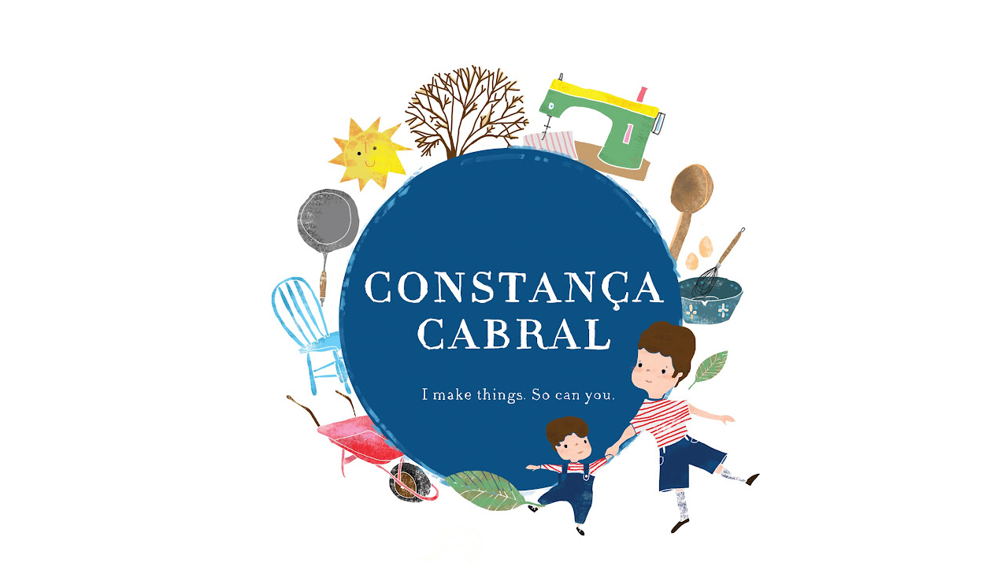

--- FILE ---
content_type: text/html; charset=UTF-8
request_url: https://saidosdaconcha.blogspot.com/2009/02/ikea-family-live-british-issue.html?showComment=1234387440000
body_size: 25045
content:
<!DOCTYPE html>
<html dir='ltr' xmlns='http://www.w3.org/1999/xhtml' xmlns:b='http://www.google.com/2005/gml/b' xmlns:data='http://www.google.com/2005/gml/data' xmlns:expr='http://www.google.com/2005/gml/expr'>
<head>
<link href='https://www.blogger.com/static/v1/widgets/2944754296-widget_css_bundle.css' rel='stylesheet' type='text/css'/>
<meta content='text/html; charset=UTF-8' http-equiv='Content-Type'/>
<meta content='blogger' name='generator'/>
<link href='https://saidosdaconcha.blogspot.com/favicon.ico' rel='icon' type='image/x-icon'/>
<link href='http://saidosdaconcha.blogspot.com/2009/02/ikea-family-live-british-issue.html' rel='canonical'/>
<link rel="alternate" type="application/atom+xml" title="Saídos da Concha - Atom" href="https://saidosdaconcha.blogspot.com/feeds/posts/default" />
<link rel="alternate" type="application/rss+xml" title="Saídos da Concha - RSS" href="https://saidosdaconcha.blogspot.com/feeds/posts/default?alt=rss" />
<link rel="service.post" type="application/atom+xml" title="Saídos da Concha - Atom" href="https://www.blogger.com/feeds/1283951137108775686/posts/default" />

<link rel="alternate" type="application/atom+xml" title="Saídos da Concha - Atom" href="https://saidosdaconcha.blogspot.com/feeds/3160971449351919879/comments/default" />
<!--Can't find substitution for tag [blog.ieCssRetrofitLinks]-->
<link href='https://blogger.googleusercontent.com/img/b/R29vZ2xl/AVvXsEhVgDCIOAo6m2b6_Gr-VdwYnM5Cu1rTpyiLq7VomUGtQK4K1KbVsBSihwOlkJlz8a_MRb9wcLrGPDN5v5TBoCZCiW3J2XPoHHEJWjgHYrmI78pwkuAZ0oD1K4y1wPsQVVeJnaowSHtjfcI/s640/E1.bmp' rel='image_src'/>
<meta content='http://saidosdaconcha.blogspot.com/2009/02/ikea-family-live-british-issue.html' property='og:url'/>
<meta content='IKEA Family Live :: British issue' property='og:title'/>
<meta content='           19 countries, 22 languages and a worldwide print run of almost 30 million... prior happenings here .  ' property='og:description'/>
<meta content='https://blogger.googleusercontent.com/img/b/R29vZ2xl/AVvXsEhVgDCIOAo6m2b6_Gr-VdwYnM5Cu1rTpyiLq7VomUGtQK4K1KbVsBSihwOlkJlz8a_MRb9wcLrGPDN5v5TBoCZCiW3J2XPoHHEJWjgHYrmI78pwkuAZ0oD1K4y1wPsQVVeJnaowSHtjfcI/w1200-h630-p-k-no-nu/E1.bmp' property='og:image'/>
<title>Saídos da Concha: IKEA Family Live :: British issue</title>
<style id='page-skin-1' type='text/css'><!--
/*
-----------------------------------------------
Blogger Template Style
Name:     Minima
Designer: Douglas Bowman
URL:      www.stopdesign.com
Date:     26 Feb 2004
Updated by: Blogger Team
----------------------------------------------- */
#navbar-iframe { display: none !important; }
/* Variable definitions
====================
<Variable name="bgcolor" description="Page Background Color"
type="color" default="#fff">
<Variable name="textcolor" description="Text Color"
type="color" default="#333">
<Variable name="linkcolor" description="Link Color"
type="color" default="#58a">
<Variable name="pagetitlecolor" description="Blog Title Color"
type="color" default="#666">
<Variable name="descriptioncolor" description="Blog Description Color"
type="color" default="#999">
<Variable name="titlecolor" description="Post Title Color"
type="color" default="#c60">
<Variable name="bordercolor" description="Border Color"
type="color" default="#ccc">
<Variable name="sidebarcolor" description="Sidebar Title Color"
type="color" default="#999">
<Variable name="sidebartextcolor" description="Sidebar Text Color"
type="color" default="#666">
<Variable name="visitedlinkcolor" description="Visited Link Color"
type="color" default="#999">
<Variable name="bodyfont" description="Text Font"
type="font" default="normal normal 100% Georgia, Serif">
<Variable name="headerfont" description="Sidebar Title Font"
type="font"
default="normal normal 78% 'Trebuchet MS',Trebuchet,Arial,Verdana,Sans-serif">
<Variable name="pagetitlefont" description="Blog Title Font"
type="font"
default="normal normal 200% Georgia, Serif">
<Variable name="descriptionfont" description="Blog Description Font"
type="font"
default="normal normal 78% 'Trebuchet MS', Trebuchet, Arial, Verdana, Sans-serif">
<Variable name="postfooterfont" description="Post Footer Font"
type="font"
default="normal normal 78% 'Trebuchet MS', Trebuchet, Arial, Verdana, Sans-serif">
*/
/* Use this with templates/template-twocol.html */
body {
background:#ffffff;
margin:0;
color:#333333;
font:x-small Georgia Serif;
font-size/* */:/**/small;
font-size: /**/small;
text-align: center;
}
a:link {
color:#4c88bf;
text-decoration:none;
}
a:visited {
color:#4c88bf;
text-decoration:none;
}
a:hover {
color:#cc0000;
text-decoration:underline;
}
a img {
border-width:0;
}
/* Header
-----------------------------------------------
*/
#header-wrapper {
width:750px;
margin:0 auto 10px;
}
#header-inner {
background-position: center;
margin-left: auto;
margin-right: auto;
}
#header {
margin: 5px;
text-align: center;
color:#cc0000;
}
#header h1 {
margin:5px 5px 0;
padding:15px 20px .25em;
line-height:1.2em;
text-transform:uppercase;
letter-spacing:.2em;
font: normal normal 200% Georgia, Serif;
}
#header a {
color:#cc0000;
text-decoration:none;
}
#header a:hover {
color:#cc0000;
}
#header .description {
margin:0 5px 5px;
padding:0 20px 15px;
max-width:700px;
text-transform:uppercase;
letter-spacing:.2em;
line-height: 1.4em;
font: normal normal 78% 'Trebuchet MS', Trebuchet, Arial, Verdana, Sans-serif;
color: #999999;
}
#header img {
margin-left: auto;
margin-right: auto;
}
/* Outer-Wrapper
----------------------------------------------- */
#outer-wrapper {
width: 1100px;
margin:0 auto;
padding:10px;
text-align:left;
font: normal normal 100% Georgia, Serif;
}
#main-wrapper {
width: 650px;
margin-left: 25px;
float: left;
word-wrap: break-word; /* fix for long text breaking sidebar float in IE */
overflow: hidden;     /* fix for long non-text content breaking IE sidebar float */
}
#sidebar-wrapper {
width: 150px;
float: right;
word-wrap: break-word; /* fix for long text breaking sidebar float in IE */
overflow: hidden;      /* fix for long non-text content breaking IE sidebar float */
}
#newsidebar-wrapper {
width: 160px;
float: left;
word-wrap: break-word; /* fix for long text breaking sidebar float in IE */
overflow: hidden; /* fix for long non-text content breaking IE sidebar float */
}
/* Headings
----------------------------------------------- */
h2 {
margin:1.5em 0 .75em;
font:normal normal 78% 'Trebuchet MS',Trebuchet,Arial,Verdana,Sans-serif;
line-height: 1.4em;
text-transform:uppercase;
letter-spacing:.2em;
color:#cc0000;
}
/* Posts
-----------------------------------------------
*/
h2.date-header {
margin:1.5em 0 .5em;
}
.post {
margin:.5em 0 1.5em;
border-bottom:1px dotted #ffffff;
padding-bottom:1.5em;
}
.post h3 {
margin:.25em 0 0;
padding:0 0 4px;
font-size:140%;
font-weight:normal;
line-height:1.4em;
color:#cc0000;
}
.post h3 a, .post h3 a:visited, .post h3 strong {
display:block;
text-decoration:none;
color:#cc0000;
font-weight:normal;
}
.post h3 strong, .post h3 a:hover {
color:#333333;
}
.post p {
margin:0 0 .75em;
line-height:1.6em;
}
.post-footer {
margin: .75em 0;
color:#cc0000;
text-transform:uppercase;
letter-spacing:.1em;
font: normal normal 78% 'Trebuchet MS', Trebuchet, Arial, Verdana, Sans-serif;
line-height: 1.4em;
}
.comment-link {
margin-left:.6em;
}
.post img {
padding:4px;
border:1px solid #ffffff;
}
.post blockquote {
margin:1em 20px;
}
.post blockquote p {
margin:.75em 0;
}
/* Comments
----------------------------------------------- */
#comments h4 {
margin:1em 0;
font-weight: bold;
line-height: 1.4em;
text-transform:uppercase;
letter-spacing:.2em;
color: #cc0000;
}
#comments-block {
margin:1em 0 1.5em;
line-height:1.6em;
}
#comments-block .comment-author {
margin:.5em 0;
}
#comments-block .comment-body {
margin:.25em 0 0;
}
#comments-block .comment-footer {
margin:-.25em 0 2em;
line-height: 1.4em;
text-transform:uppercase;
letter-spacing:.1em;
}
#comments-block .comment-body p {
margin:0 0 .75em;
}
.deleted-comment {
font-style:italic;
color:gray;
}
#blog-pager-newer-link {
float: left;
}
#blog-pager-older-link {
float: right;
}
#blog-pager {
text-align: center;
}
.feed-links {
clear: both;
line-height: 2.5em;
}
/* Sidebar Content
----------------------------------------------- */
.sidebar {
color: #4c88bf;
line-height: 1.5em;
}
.sidebar ul {
list-style:none;
margin:0 0 0;
padding:0 0 0;
}
.sidebar li {
margin:0;
padding:0 0 .25em 15px;
text-indent:-15px;
line-height:1.5em;
}
.sidebar .widget, .main .widget {
border-bottom:1px dotted #ffffff;
margin:0 0 1.5em;
padding:0 0 1.5em;
}
.main .Blog {
border-bottom-width: 0;
}
/* Profile
----------------------------------------------- */
.profile-img {
float: left;
margin: 0 5px 5px 0;
padding: 4px;
border: 1px solid #ffffff;
}
.profile-data {
margin:0;
text-transform:uppercase;
letter-spacing:.1em;
font: normal normal 78% 'Trebuchet MS', Trebuchet, Arial, Verdana, Sans-serif;
color: #cc0000;
font-weight: bold;
line-height: 1.6em;
}
.profile-datablock {
margin:.5em 0 .5em;
}
.profile-textblock {
margin: 0.5em 0;
line-height: 1.6em;
}
.profile-link {
font: normal normal 78% 'Trebuchet MS', Trebuchet, Arial, Verdana, Sans-serif;
text-transform: uppercase;
letter-spacing: .1em;
}
/* Footer
----------------------------------------------- */
#footer {
width:750px;
clear:both;
margin:0 auto;
padding-top:15px;
line-height: 1.6em;
text-transform:uppercase;
letter-spacing:.1em;
text-align: center;
}
/** Page structure tweaks for layout editor wireframe */
body#layout #header {
margin-left: 0px;
margin-right: 0px;
}
body#layout #outer-wrapper,
body#layout #header-wrapper,
body#layout #footer {
width: 750px;
padding: 0px;
}
body#layout #main-wrapper {
width: 400px;
margin-left: 20px;
}
body#layout #sidebar-wrapper,
body#layout #newsidebar-wrapper {
width: 150px;
}
.crosscol .PageList li
{
margin: auto; float: none;
display: inline;
}

--></style>
<link href='https://www.blogger.com/dyn-css/authorization.css?targetBlogID=1283951137108775686&amp;zx=2d1c7d34-8044-4d56-bdfa-050a55170193' media='none' onload='if(media!=&#39;all&#39;)media=&#39;all&#39;' rel='stylesheet'/><noscript><link href='https://www.blogger.com/dyn-css/authorization.css?targetBlogID=1283951137108775686&amp;zx=2d1c7d34-8044-4d56-bdfa-050a55170193' rel='stylesheet'/></noscript>
<meta name='google-adsense-platform-account' content='ca-host-pub-1556223355139109'/>
<meta name='google-adsense-platform-domain' content='blogspot.com'/>

</head>
<body>
<div class='navbar section' id='navbar'><div class='widget Navbar' data-version='1' id='Navbar1'><script type="text/javascript">
    function setAttributeOnload(object, attribute, val) {
      if(window.addEventListener) {
        window.addEventListener('load',
          function(){ object[attribute] = val; }, false);
      } else {
        window.attachEvent('onload', function(){ object[attribute] = val; });
      }
    }
  </script>
<div id="navbar-iframe-container"></div>
<script type="text/javascript" src="https://apis.google.com/js/platform.js"></script>
<script type="text/javascript">
      gapi.load("gapi.iframes:gapi.iframes.style.bubble", function() {
        if (gapi.iframes && gapi.iframes.getContext) {
          gapi.iframes.getContext().openChild({
              url: 'https://www.blogger.com/navbar/1283951137108775686?po\x3d3160971449351919879\x26origin\x3dhttps://saidosdaconcha.blogspot.com',
              where: document.getElementById("navbar-iframe-container"),
              id: "navbar-iframe"
          });
        }
      });
    </script><script type="text/javascript">
(function() {
var script = document.createElement('script');
script.type = 'text/javascript';
script.src = '//pagead2.googlesyndication.com/pagead/js/google_top_exp.js';
var head = document.getElementsByTagName('head')[0];
if (head) {
head.appendChild(script);
}})();
</script>
</div></div>
<div id='outer-wrapper'><div id='wrap2'>
<!-- skip links for text browsers -->
<span id='skiplinks' style='display:none;'>
<a href='#main'>skip to main </a> |
      <a href='#sidebar'>skip to sidebar</a>
</span>
<div id='header-wrapper'>
<div class='header section' id='header'><div class='widget Header' data-version='1' id='Header1'>
<div id='header-inner'>
<a href='https://saidosdaconcha.blogspot.com/' style='display: block'>
<img alt='Saídos da Concha' height='729px; ' id='Header1_headerimg' src='https://blogger.googleusercontent.com/img/b/R29vZ2xl/AVvXsEhchB6AKQykygqdHAUo7o5l83RozRjDDg1M0Sl57LU4pUwtu0-VcWYp9KVOYyj2YnnVhM8MB1kZegJHNJ2SYA9sFyR9ojk99CUTeGRzJEwtnPJKbWK7IlBydDA2UCSU-cmWUGfmCRxspM4S/s750/Logo-ilustracoes-constanca.jpg' style='display: block' width='750px; '/>
</a>
</div>
</div></div>
</div>
<div id='content-wrapper'>
<div id='crosscol-wrapper' style='text-align:center'>
<div class='crosscol section' id='crosscol'><div class='widget PageList' data-version='1' id='PageList1'>
<h2>Pages</h2>
<div class='widget-content'>
<ul>
<li>
<a href='https://saidosdaconcha.blogspot.com/'>Home</a>
</li>
<li>
<a href='https://saidosdaconcha.blogspot.com/p/about.html'>About + Contact</a>
</li>
<li>
<a href='https://saidosdaconcha.blogspot.com/p/my-book.html'>My BOOK!</a>
</li>
<li>
<a href='https://saidosdaconcha.blogspot.com/p/tutorials.html'>Tutorials + Recipes</a>
</li>
<li>
<a href='https://saidosdaconcha.blogspot.com/p/quilt-kits.html'>Quilt Kits</a>
</li>
<li>
<a href='https://saidosdaconcha.blogspot.com/p/featured.html'>Elsewhere</a>
</li>
<li>
<a href='https://saidosdaconcha.blogspot.com/p/book-contributions.html'>Published Work</a>
</li>
</ul>
<div class='clear'></div>
</div>
</div></div>
</div>
<div id='newsidebar-wrapper'>
<div class='sidebar section' id='newsidebar'><div class='widget Image' data-version='1' id='Image1'>
<h2>MY ONLINE SHOP</h2>
<div class='widget-content'>
<a href='http://www.etsy.com/shop.php?user_id=6060651'>
<img alt='MY ONLINE SHOP' height='150' id='Image1_img' src='https://blogger.googleusercontent.com/img/b/R29vZ2xl/AVvXsEhLiRY5IrWu25Cpah__-yMWpRmRbC2nCSJK0pZsWGjXn_ZgobEUo-vLLC9-gU5PhcA1-kO0_Y1boI4VAoPVEJP39tZKFlGeCMvmmx_s4C-eQD3ZmmQdvwZLufGyXHEvdIJH_5LzLrdjGdY/s150/botaoloja.jpg' width='142'/>
</a>
<br/>
</div>
<div class='clear'></div>
</div><div class='widget BlogSearch' data-version='1' id='BlogSearch1'>
<h2 class='title'>Search This Blog</h2>
<div class='widget-content'>
<div id='BlogSearch1_form'>
<form action='https://saidosdaconcha.blogspot.com/search' class='gsc-search-box' target='_top'>
<table cellpadding='0' cellspacing='0' class='gsc-search-box'>
<tbody>
<tr>
<td class='gsc-input'>
<input autocomplete='off' class='gsc-input' name='q' size='10' title='search' type='text' value=''/>
</td>
<td class='gsc-search-button'>
<input class='gsc-search-button' title='search' type='submit' value='Search'/>
</td>
</tr>
</tbody>
</table>
</form>
</div>
</div>
<div class='clear'></div>
</div><div class='widget Profile' data-version='1' id='Profile2'>
<div class='widget-content'>
<ul>
<li><a class='profile-name-link g-profile' href='https://www.blogger.com/profile/01149886331153813631' style='background-image: url(//www.blogger.com/img/logo-16.png);'>Concha</a></li>
<li><a class='profile-name-link g-profile' href='https://www.blogger.com/profile/03666788570181652313' style='background-image: url(//www.blogger.com/img/logo-16.png);'>Sílvia Silva</a></li>
</ul>
<div class='clear'></div>
</div>
</div><div class='widget Text' data-version='1' id='Text1'>
<div class='widget-content'>
Saídos da Concha&#174; is a registered trademark<br /><br />all content &#169;2006-2016 Constança Cabral<br />
</div>
<div class='clear'></div>
</div></div>
</div>
<div id='main-wrapper'>
<div class='main section' id='main'><div class='widget Blog' data-version='1' id='Blog1'>
<div class='blog-posts hfeed'>

          <div class="date-outer">
        
<h2 class='date-header'><span>12 February 2009</span></h2>

          <div class="date-posts">
        
<div class='post-outer'>
<div class='post hentry'>
<a name='3160971449351919879'></a>
<h3 class='post-title entry-title'>
IKEA Family Live :: British issue
</h3>
<div class='post-header'>
<div class='post-header-line-1'></div>
</div>
<div class='post-body entry-content' id='post-body-3160971449351919879'>
<a href="https://blogger.googleusercontent.com/img/b/R29vZ2xl/AVvXsEhVgDCIOAo6m2b6_Gr-VdwYnM5Cu1rTpyiLq7VomUGtQK4K1KbVsBSihwOlkJlz8a_MRb9wcLrGPDN5v5TBoCZCiW3J2XPoHHEJWjgHYrmI78pwkuAZ0oD1K4y1wPsQVVeJnaowSHtjfcI/s1600-h/E1.bmp"><img alt="" border="0" id="BLOGGER_PHOTO_ID_5301509237599917506" src="https://blogger.googleusercontent.com/img/b/R29vZ2xl/AVvXsEhVgDCIOAo6m2b6_Gr-VdwYnM5Cu1rTpyiLq7VomUGtQK4K1KbVsBSihwOlkJlz8a_MRb9wcLrGPDN5v5TBoCZCiW3J2XPoHHEJWjgHYrmI78pwkuAZ0oD1K4y1wPsQVVeJnaowSHtjfcI/s640/E1.bmp" style="display: block; margin-bottom: 10px; margin-left: auto; margin-right: auto; margin-top: 0px; text-align: center;" /></a><br />
<div><a href="https://blogger.googleusercontent.com/img/b/R29vZ2xl/AVvXsEiERRDYw5e5b1WmL1gkGcURXdtJ6nDFzo5L5ZJeAMcEno0fn1ffjZVZFSdnikpkQqHvE-2ee_U6ud-SBpFZp1KgURFM7Zd_0yB_Yh_3kDoJjKmE6ibvNU7TZE45EXCSknq2aq3Y-bPUJGw/s1600-h/E2.bmp"><img alt="" border="0" id="BLOGGER_PHOTO_ID_5301509239358852418" src="https://blogger.googleusercontent.com/img/b/R29vZ2xl/AVvXsEiERRDYw5e5b1WmL1gkGcURXdtJ6nDFzo5L5ZJeAMcEno0fn1ffjZVZFSdnikpkQqHvE-2ee_U6ud-SBpFZp1KgURFM7Zd_0yB_Yh_3kDoJjKmE6ibvNU7TZE45EXCSknq2aq3Y-bPUJGw/s640/E2.bmp" style="display: block; margin-bottom: 10px; margin-left: auto; margin-right: auto; margin-top: 0px; text-align: center;" /></a><br />
<div><a href="https://blogger.googleusercontent.com/img/b/R29vZ2xl/AVvXsEjKvA4xK2-IJdMj8KhXSRRmanE7X1sZkvNxJQAOUYtElBi4qJrYSwdXHhlKHI8R19W0-7apXcSCnpDjxLIIE5L7FPYDNhTrUUc_IB7sMm7QDtOq9BHGHcfEzxdGcBxMsJIpjo0hozmwTuE/s1600-h/E3.bmp"><img alt="" border="0" id="BLOGGER_PHOTO_ID_5301509235625195474" src="https://blogger.googleusercontent.com/img/b/R29vZ2xl/AVvXsEjKvA4xK2-IJdMj8KhXSRRmanE7X1sZkvNxJQAOUYtElBi4qJrYSwdXHhlKHI8R19W0-7apXcSCnpDjxLIIE5L7FPYDNhTrUUc_IB7sMm7QDtOq9BHGHcfEzxdGcBxMsJIpjo0hozmwTuE/s640/E3.bmp" style="display: block; margin-bottom: 10px; margin-left: auto; margin-right: auto; margin-top: 0px; text-align: center;" /></a><br />
<div><a href="https://blogger.googleusercontent.com/img/b/R29vZ2xl/AVvXsEjwpzZWPyaLkOCcEiANpu38xLCFAFJo-vYzttbQyEig-S5S5Z0-nJULTt2W9Yp9EyCIt8fjHMzDEGbE9kjGRCjWtVDRdYTWLgA7rvBWfgAxgNpzy6EkSIH3ErU5hvvtJQeg3QEvrdyXsQU/s1600-h/E4.bmp"><img alt="" border="0" id="BLOGGER_PHOTO_ID_5301509228864134050" src="https://blogger.googleusercontent.com/img/b/R29vZ2xl/AVvXsEjwpzZWPyaLkOCcEiANpu38xLCFAFJo-vYzttbQyEig-S5S5Z0-nJULTt2W9Yp9EyCIt8fjHMzDEGbE9kjGRCjWtVDRdYTWLgA7rvBWfgAxgNpzy6EkSIH3ErU5hvvtJQeg3QEvrdyXsQU/s640/E4.bmp" style="display: block; margin-bottom: 10px; margin-left: auto; margin-right: auto; margin-top: 0px; text-align: center;" /></a><br />
<div><a href="https://blogger.googleusercontent.com/img/b/R29vZ2xl/AVvXsEi7E21XDOM7EdEaV-Vv0IZSt_Ai8ImaCGq95DUUI5Fshlb-LfsIECNBUMhhSFh05_jmt3_7rk-9omwk60QWk31LcEez_t5G0Bfxv7NVZsuj5xnK9mbmR71a9bJpZjlxMwYfv2DRP_3sRDM/s1600-h/E5.bmp"><img alt="" border="0" id="BLOGGER_PHOTO_ID_5301509232069205842" src="https://blogger.googleusercontent.com/img/b/R29vZ2xl/AVvXsEi7E21XDOM7EdEaV-Vv0IZSt_Ai8ImaCGq95DUUI5Fshlb-LfsIECNBUMhhSFh05_jmt3_7rk-9omwk60QWk31LcEez_t5G0Bfxv7NVZsuj5xnK9mbmR71a9bJpZjlxMwYfv2DRP_3sRDM/s640/E5.bmp" style="display: block; margin-bottom: 10px; margin-left: auto; margin-right: auto; margin-top: 0px; text-align: center;" /></a><br />
<div><a href="https://blogger.googleusercontent.com/img/b/R29vZ2xl/AVvXsEiD9XUw3bAAlq1tBgDy1EnIpExgiIbnEsr5wFmOBHRy6ciBuMBVJ2IIhmD4ZC0bAuudvO5LSJCdajBAYjKVNZdpJNuic0O94qq54xtHIhHsJPAGLMF2STlKnyBXOneklXeEM_iUjEnOEeI/s1600-h/E6.bmp"><img alt="" border="0" id="BLOGGER_PHOTO_ID_5301507769982662898" src="https://blogger.googleusercontent.com/img/b/R29vZ2xl/AVvXsEiD9XUw3bAAlq1tBgDy1EnIpExgiIbnEsr5wFmOBHRy6ciBuMBVJ2IIhmD4ZC0bAuudvO5LSJCdajBAYjKVNZdpJNuic0O94qq54xtHIhHsJPAGLMF2STlKnyBXOneklXeEM_iUjEnOEeI/s640/E6.bmp" style="display: block; margin-bottom: 10px; margin-left: auto; margin-right: auto; margin-top: 0px; text-align: center;" /></a><br />
<div><a href="https://blogger.googleusercontent.com/img/b/R29vZ2xl/AVvXsEhv68FuCAxSSuzYFdUzET6yz4Lqdy8UXw_HmfrIEtypZqTkUtPWb75on0g6TwGS93aAm6EyV2LXTMb7apzDmYHyhQAIw_iBvzeTRpKj1kNXIeGc8CxHDMAMDJk6ilGGHy7TiIdVouTapnw/s1600-h/E7.bmp"><img alt="" border="0" id="BLOGGER_PHOTO_ID_5301507768858703266" src="https://blogger.googleusercontent.com/img/b/R29vZ2xl/AVvXsEhv68FuCAxSSuzYFdUzET6yz4Lqdy8UXw_HmfrIEtypZqTkUtPWb75on0g6TwGS93aAm6EyV2LXTMb7apzDmYHyhQAIw_iBvzeTRpKj1kNXIeGc8CxHDMAMDJk6ilGGHy7TiIdVouTapnw/s640/E7.bmp" style="display: block; margin-bottom: 10px; margin-left: auto; margin-right: auto; margin-top: 0px; text-align: center;" /></a><br />
<div><a href="https://blogger.googleusercontent.com/img/b/R29vZ2xl/AVvXsEgH8WDd73ZxHdcoOdpvELYJFDImLPYRmKKF8wTw2n2D9qLUR3IWL_CweBd0Ngr_mlyEQrXCj4EjIZndXqpDWulkWve2kZ9drYoGvPakdKiokBNePGgSjVBPm_W0EPoPwxu9I4petljgSZ8/s1600-h/E8.bmp"><img alt="" border="0" id="BLOGGER_PHOTO_ID_5301507768750609362" src="https://blogger.googleusercontent.com/img/b/R29vZ2xl/AVvXsEgH8WDd73ZxHdcoOdpvELYJFDImLPYRmKKF8wTw2n2D9qLUR3IWL_CweBd0Ngr_mlyEQrXCj4EjIZndXqpDWulkWve2kZ9drYoGvPakdKiokBNePGgSjVBPm_W0EPoPwxu9I4petljgSZ8/s640/E8.bmp" style="display: block; margin-bottom: 10px; margin-left: auto; margin-right: auto; margin-top: 0px; text-align: center;" /></a><br />
<div><a href="https://blogger.googleusercontent.com/img/b/R29vZ2xl/AVvXsEjPM-cOjsLvEc8GImXBYVWgeISX3ULkCWxbfrVZpNxPYCNBszGDD5TIq-uXlMyRF5j0Td4nvb_5eQuBDkzfyykR_y-NqRgE0Hb0GJPpvD141S8hyphenhyphenj8OYbm5bR5Ko8QdJRULfMYeSBZNqOM/s1600-h/E9.bmp"><img alt="" border="0" id="BLOGGER_PHOTO_ID_5301507766487515202" src="https://blogger.googleusercontent.com/img/b/R29vZ2xl/AVvXsEjPM-cOjsLvEc8GImXBYVWgeISX3ULkCWxbfrVZpNxPYCNBszGDD5TIq-uXlMyRF5j0Td4nvb_5eQuBDkzfyykR_y-NqRgE0Hb0GJPpvD141S8hyphenhyphenj8OYbm5bR5Ko8QdJRULfMYeSBZNqOM/s640/E9.bmp" style="display: block; margin-bottom: 10px; margin-left: auto; margin-right: auto; margin-top: 0px; text-align: center;" /></a><br />
<div><a href="https://blogger.googleusercontent.com/img/b/R29vZ2xl/AVvXsEirTwWKt5Gs9RQHMfwithyphenhyphenlIxFWSvyhPK_Bw6zbmYPMCnUzqX9dPuGQRVyBZUadwIZQel3Un0ffkA4GpNacCEN-Ny69oyjstfxpwTc1Xg09-RHWSF_wM1NSLAyitmnUACgVZVLNTF29oM8/s1600-h/E10.bmp"><img alt="" border="0" id="BLOGGER_PHOTO_ID_5301507760831891378" src="https://blogger.googleusercontent.com/img/b/R29vZ2xl/AVvXsEirTwWKt5Gs9RQHMfwithyphenhyphenlIxFWSvyhPK_Bw6zbmYPMCnUzqX9dPuGQRVyBZUadwIZQel3Un0ffkA4GpNacCEN-Ny69oyjstfxpwTc1Xg09-RHWSF_wM1NSLAyitmnUACgVZVLNTF29oM8/s640/E10.bmp" style="display: block; margin-bottom: 10px; margin-left: auto; margin-right: auto; margin-top: 0px; text-align: center;" /></a> <br />
</div><div align="justify">19 countries, 22 languages and a worldwide print run of almost 30 million... prior happenings <a href="http://saidosdaconcha.blogspot.com/2008/08/ikea-family-live.html" target="_blank">here</a>.<br />
</div><div align="justify"></div></div></div></div></div></div></div></div></div>
<div style='clear: both;'></div>
</div>
<div class='post-footer'>
<div class='post-footer-line post-footer-line-1'><span class='post-author vcard'>
Posted by
<span class='fn'>Concha</span>
</span>
<span class='post-timestamp'>
at
<a class='timestamp-link' href='https://saidosdaconcha.blogspot.com/2009/02/ikea-family-live-british-issue.html' rel='bookmark' title='permanent link'><abbr class='published' title='2009-02-12T00:55:00+13:00'>00:55</abbr></a>
</span>
<span class='post-comment-link'>
</span>
<span class='post-icons'>
<span class='item-control blog-admin pid-1122700972'>
<a href='https://www.blogger.com/post-edit.g?blogID=1283951137108775686&postID=3160971449351919879&from=pencil' title='Edit Post'>
<img alt='' class='icon-action' height='18' src='https://resources.blogblog.com/img/icon18_edit_allbkg.gif' width='18'/>
</a>
</span>
</span>
<div class='post-share-buttons goog-inline-block'>
<a class='goog-inline-block share-button sb-email' href='https://www.blogger.com/share-post.g?blogID=1283951137108775686&postID=3160971449351919879&target=email' target='_blank' title='Email This'><span class='share-button-link-text'>Email This</span></a><a class='goog-inline-block share-button sb-blog' href='https://www.blogger.com/share-post.g?blogID=1283951137108775686&postID=3160971449351919879&target=blog' onclick='window.open(this.href, "_blank", "height=270,width=475"); return false;' target='_blank' title='BlogThis!'><span class='share-button-link-text'>BlogThis!</span></a><a class='goog-inline-block share-button sb-twitter' href='https://www.blogger.com/share-post.g?blogID=1283951137108775686&postID=3160971449351919879&target=twitter' target='_blank' title='Share to X'><span class='share-button-link-text'>Share to X</span></a><a class='goog-inline-block share-button sb-facebook' href='https://www.blogger.com/share-post.g?blogID=1283951137108775686&postID=3160971449351919879&target=facebook' onclick='window.open(this.href, "_blank", "height=430,width=640"); return false;' target='_blank' title='Share to Facebook'><span class='share-button-link-text'>Share to Facebook</span></a><a class='goog-inline-block share-button sb-pinterest' href='https://www.blogger.com/share-post.g?blogID=1283951137108775686&postID=3160971449351919879&target=pinterest' target='_blank' title='Share to Pinterest'><span class='share-button-link-text'>Share to Pinterest</span></a>
</div>
</div>
<div class='post-footer-line post-footer-line-2'><span class='post-labels'>
Labels:
<a href='https://saidosdaconcha.blogspot.com/search/label/books%2Bmagazines' rel='tag'>books+magazines</a>,
<a href='https://saidosdaconcha.blogspot.com/search/label/domestic%20life' rel='tag'>domestic life</a>,
<a href='https://saidosdaconcha.blogspot.com/search/label/ego' rel='tag'>ego</a>
</span>
</div>
<div class='post-footer-line post-footer-line-3'></div>
</div>
</div>
<div class='comments' id='comments'>
<a name='comments'></a>
<h4>43 comments:</h4>
<div class='comments-content'>
<script async='async' src='' type='text/javascript'></script>
<script type='text/javascript'>
    (function() {
      var items = null;
      var msgs = null;
      var config = {};

// <![CDATA[
      var cursor = null;
      if (items && items.length > 0) {
        cursor = parseInt(items[items.length - 1].timestamp) + 1;
      }

      var bodyFromEntry = function(entry) {
        var text = (entry &&
                    ((entry.content && entry.content.$t) ||
                     (entry.summary && entry.summary.$t))) ||
            '';
        if (entry && entry.gd$extendedProperty) {
          for (var k in entry.gd$extendedProperty) {
            if (entry.gd$extendedProperty[k].name == 'blogger.contentRemoved') {
              return '<span class="deleted-comment">' + text + '</span>';
            }
          }
        }
        return text;
      }

      var parse = function(data) {
        cursor = null;
        var comments = [];
        if (data && data.feed && data.feed.entry) {
          for (var i = 0, entry; entry = data.feed.entry[i]; i++) {
            var comment = {};
            // comment ID, parsed out of the original id format
            var id = /blog-(\d+).post-(\d+)/.exec(entry.id.$t);
            comment.id = id ? id[2] : null;
            comment.body = bodyFromEntry(entry);
            comment.timestamp = Date.parse(entry.published.$t) + '';
            if (entry.author && entry.author.constructor === Array) {
              var auth = entry.author[0];
              if (auth) {
                comment.author = {
                  name: (auth.name ? auth.name.$t : undefined),
                  profileUrl: (auth.uri ? auth.uri.$t : undefined),
                  avatarUrl: (auth.gd$image ? auth.gd$image.src : undefined)
                };
              }
            }
            if (entry.link) {
              if (entry.link[2]) {
                comment.link = comment.permalink = entry.link[2].href;
              }
              if (entry.link[3]) {
                var pid = /.*comments\/default\/(\d+)\?.*/.exec(entry.link[3].href);
                if (pid && pid[1]) {
                  comment.parentId = pid[1];
                }
              }
            }
            comment.deleteclass = 'item-control blog-admin';
            if (entry.gd$extendedProperty) {
              for (var k in entry.gd$extendedProperty) {
                if (entry.gd$extendedProperty[k].name == 'blogger.itemClass') {
                  comment.deleteclass += ' ' + entry.gd$extendedProperty[k].value;
                } else if (entry.gd$extendedProperty[k].name == 'blogger.displayTime') {
                  comment.displayTime = entry.gd$extendedProperty[k].value;
                }
              }
            }
            comments.push(comment);
          }
        }
        return comments;
      };

      var paginator = function(callback) {
        if (hasMore()) {
          var url = config.feed + '?alt=json&v=2&orderby=published&reverse=false&max-results=50';
          if (cursor) {
            url += '&published-min=' + new Date(cursor).toISOString();
          }
          window.bloggercomments = function(data) {
            var parsed = parse(data);
            cursor = parsed.length < 50 ? null
                : parseInt(parsed[parsed.length - 1].timestamp) + 1
            callback(parsed);
            window.bloggercomments = null;
          }
          url += '&callback=bloggercomments';
          var script = document.createElement('script');
          script.type = 'text/javascript';
          script.src = url;
          document.getElementsByTagName('head')[0].appendChild(script);
        }
      };
      var hasMore = function() {
        return !!cursor;
      };
      var getMeta = function(key, comment) {
        if ('iswriter' == key) {
          var matches = !!comment.author
              && comment.author.name == config.authorName
              && comment.author.profileUrl == config.authorUrl;
          return matches ? 'true' : '';
        } else if ('deletelink' == key) {
          return config.baseUri + '/comment/delete/'
               + config.blogId + '/' + comment.id;
        } else if ('deleteclass' == key) {
          return comment.deleteclass;
        }
        return '';
      };

      var replybox = null;
      var replyUrlParts = null;
      var replyParent = undefined;

      var onReply = function(commentId, domId) {
        if (replybox == null) {
          // lazily cache replybox, and adjust to suit this style:
          replybox = document.getElementById('comment-editor');
          if (replybox != null) {
            replybox.height = '250px';
            replybox.style.display = 'block';
            replyUrlParts = replybox.src.split('#');
          }
        }
        if (replybox && (commentId !== replyParent)) {
          replybox.src = '';
          document.getElementById(domId).insertBefore(replybox, null);
          replybox.src = replyUrlParts[0]
              + (commentId ? '&parentID=' + commentId : '')
              + '#' + replyUrlParts[1];
          replyParent = commentId;
        }
      };

      var hash = (window.location.hash || '#').substring(1);
      var startThread, targetComment;
      if (/^comment-form_/.test(hash)) {
        startThread = hash.substring('comment-form_'.length);
      } else if (/^c[0-9]+$/.test(hash)) {
        targetComment = hash.substring(1);
      }

      // Configure commenting API:
      var configJso = {
        'maxDepth': config.maxThreadDepth
      };
      var provider = {
        'id': config.postId,
        'data': items,
        'loadNext': paginator,
        'hasMore': hasMore,
        'getMeta': getMeta,
        'onReply': onReply,
        'rendered': true,
        'initComment': targetComment,
        'initReplyThread': startThread,
        'config': configJso,
        'messages': msgs
      };

      var render = function() {
        if (window.goog && window.goog.comments) {
          var holder = document.getElementById('comment-holder');
          window.goog.comments.render(holder, provider);
        }
      };

      // render now, or queue to render when library loads:
      if (window.goog && window.goog.comments) {
        render();
      } else {
        window.goog = window.goog || {};
        window.goog.comments = window.goog.comments || {};
        window.goog.comments.loadQueue = window.goog.comments.loadQueue || [];
        window.goog.comments.loadQueue.push(render);
      }
    })();
// ]]>
  </script>
<div id='comment-holder'>
<div class="comment-thread toplevel-thread"><ol id="top-ra"><li class="comment" id="c1539245296764316473"><div class="avatar-image-container"><img src="//resources.blogblog.com/img/blank.gif" alt=""/></div><div class="comment-block"><div class="comment-header"><cite class="user">Anonymous</cite><span class="icon user "></span><span class="datetime secondary-text"><a rel="nofollow" href="https://saidosdaconcha.blogspot.com/2009/02/ikea-family-live-british-issue.html?showComment=1234360440000#c1539245296764316473">12 February 2009 at 02:54:00 GMT+13</a></span></div><p class="comment-content">Parabéns! Adorei a casa! Gostava de ver a revista... será que vai aparecer na edição Portuguesa?</p><span class="comment-actions secondary-text"><a class="comment-reply" target="_self" data-comment-id="1539245296764316473">Reply</a><span class="item-control blog-admin blog-admin pid-1243677871"><a target="_self" href="https://www.blogger.com/comment/delete/1283951137108775686/1539245296764316473">Delete</a></span></span></div><div class="comment-replies"><div id="c1539245296764316473-rt" class="comment-thread inline-thread hidden"><span class="thread-toggle thread-expanded"><span class="thread-arrow"></span><span class="thread-count"><a target="_self">Replies</a></span></span><ol id="c1539245296764316473-ra" class="thread-chrome thread-expanded"><div></div><div id="c1539245296764316473-continue" class="continue"><a class="comment-reply" target="_self" data-comment-id="1539245296764316473">Reply</a></div></ol></div></div><div class="comment-replybox-single" id="c1539245296764316473-ce"></div></li><li class="comment" id="c6554258806999080256"><div class="avatar-image-container"><img src="//resources.blogblog.com/img/blank.gif" alt=""/></div><div class="comment-block"><div class="comment-header"><cite class="user">Anonymous</cite><span class="icon user "></span><span class="datetime secondary-text"><a rel="nofollow" href="https://saidosdaconcha.blogspot.com/2009/02/ikea-family-live-british-issue.html?showComment=1234361280000#c6554258806999080256">12 February 2009 at 03:08:00 GMT+13</a></span></div><p class="comment-content">Muitos parabéns, gostaria dessa revista aqui no Brasil! =)</p><span class="comment-actions secondary-text"><a class="comment-reply" target="_self" data-comment-id="6554258806999080256">Reply</a><span class="item-control blog-admin blog-admin pid-1243677871"><a target="_self" href="https://www.blogger.com/comment/delete/1283951137108775686/6554258806999080256">Delete</a></span></span></div><div class="comment-replies"><div id="c6554258806999080256-rt" class="comment-thread inline-thread hidden"><span class="thread-toggle thread-expanded"><span class="thread-arrow"></span><span class="thread-count"><a target="_self">Replies</a></span></span><ol id="c6554258806999080256-ra" class="thread-chrome thread-expanded"><div></div><div id="c6554258806999080256-continue" class="continue"><a class="comment-reply" target="_self" data-comment-id="6554258806999080256">Reply</a></div></ol></div></div><div class="comment-replybox-single" id="c6554258806999080256-ce"></div></li><li class="comment" id="c5855624330250850657"><div class="avatar-image-container"><img src="//2.bp.blogspot.com/_RrsgT_DLNnk/TBbontSrN5I/AAAAAAAACL8/2gDmFTeOBSI/S45-s35/Imagem%2B1.png" alt=""/></div><div class="comment-block"><div class="comment-header"><cite class="user"><a href="https://www.blogger.com/profile/10327500468536826388" rel="nofollow">Rita</a></cite><span class="icon user "></span><span class="datetime secondary-text"><a rel="nofollow" href="https://saidosdaconcha.blogspot.com/2009/02/ikea-family-live-british-issue.html?showComment=1234363140000#c5855624330250850657">12 February 2009 at 03:39:00 GMT+13</a></span></div><p class="comment-content">Muitos Parabéns!<br>Realmente é uma "casa de revista" ehehe.<br><br>Felicidades</p><span class="comment-actions secondary-text"><a class="comment-reply" target="_self" data-comment-id="5855624330250850657">Reply</a><span class="item-control blog-admin blog-admin pid-1971804535"><a target="_self" href="https://www.blogger.com/comment/delete/1283951137108775686/5855624330250850657">Delete</a></span></span></div><div class="comment-replies"><div id="c5855624330250850657-rt" class="comment-thread inline-thread hidden"><span class="thread-toggle thread-expanded"><span class="thread-arrow"></span><span class="thread-count"><a target="_self">Replies</a></span></span><ol id="c5855624330250850657-ra" class="thread-chrome thread-expanded"><div></div><div id="c5855624330250850657-continue" class="continue"><a class="comment-reply" target="_self" data-comment-id="5855624330250850657">Reply</a></div></ol></div></div><div class="comment-replybox-single" id="c5855624330250850657-ce"></div></li><li class="comment" id="c8734319196306192930"><div class="avatar-image-container"><img src="//3.bp.blogspot.com/_JoH4cR6H1oA/Sapql_KDOvI/AAAAAAAAADQ/LNtFG0hTfdE/S45-s35/Liv%2BUllmann.jpg" alt=""/></div><div class="comment-block"><div class="comment-header"><cite class="user"><a href="https://www.blogger.com/profile/14995671553975162995" rel="nofollow">Mafalda Azevedo</a></cite><span class="icon user "></span><span class="datetime secondary-text"><a rel="nofollow" href="https://saidosdaconcha.blogspot.com/2009/02/ikea-family-live-british-issue.html?showComment=1234374000000#c8734319196306192930">12 February 2009 at 06:40:00 GMT+13</a></span></div><p class="comment-content">La La La La... La La La La... Parabéns, Parabéns, Parabéns, Parabéns, Parabéns, Parabéns, Parabéns! És a minha cover girl favorita! E também és a minha criadora preferida! <br><br>Love you, <br>Amiga CHEIA de orgulho.</p><span class="comment-actions secondary-text"><a class="comment-reply" target="_self" data-comment-id="8734319196306192930">Reply</a><span class="item-control blog-admin blog-admin pid-455901193"><a target="_self" href="https://www.blogger.com/comment/delete/1283951137108775686/8734319196306192930">Delete</a></span></span></div><div class="comment-replies"><div id="c8734319196306192930-rt" class="comment-thread inline-thread hidden"><span class="thread-toggle thread-expanded"><span class="thread-arrow"></span><span class="thread-count"><a target="_self">Replies</a></span></span><ol id="c8734319196306192930-ra" class="thread-chrome thread-expanded"><div></div><div id="c8734319196306192930-continue" class="continue"><a class="comment-reply" target="_self" data-comment-id="8734319196306192930">Reply</a></div></ol></div></div><div class="comment-replybox-single" id="c8734319196306192930-ce"></div></li><li class="comment" id="c7365126884712707888"><div class="avatar-image-container"><img src="//blogger.googleusercontent.com/img/b/R29vZ2xl/AVvXsEgrlOoDpjAaDp6P7GkG9aLyqfcsszezMDHZRnVMInrIUef4__AeGvhwVDDj73gSgw3-wXepadOCAPvWVEihePs5o_GlMizpKUahLOvLLvkWVmk5Iu1ngd81Awh4UBHx_2Y/s45-c/_MG_8848.JPG" alt=""/></div><div class="comment-block"><div class="comment-header"><cite class="user"><a href="https://www.blogger.com/profile/12735862222399155204" rel="nofollow">Margarida Godinho</a></cite><span class="icon user "></span><span class="datetime secondary-text"><a rel="nofollow" href="https://saidosdaconcha.blogspot.com/2009/02/ikea-family-live-british-issue.html?showComment=1234383480000#c7365126884712707888">12 February 2009 at 09:18:00 GMT+13</a></span></div><p class="comment-content">Muitos Parabéns!</p><span class="comment-actions secondary-text"><a class="comment-reply" target="_self" data-comment-id="7365126884712707888">Reply</a><span class="item-control blog-admin blog-admin pid-821384165"><a target="_self" href="https://www.blogger.com/comment/delete/1283951137108775686/7365126884712707888">Delete</a></span></span></div><div class="comment-replies"><div id="c7365126884712707888-rt" class="comment-thread inline-thread hidden"><span class="thread-toggle thread-expanded"><span class="thread-arrow"></span><span class="thread-count"><a target="_self">Replies</a></span></span><ol id="c7365126884712707888-ra" class="thread-chrome thread-expanded"><div></div><div id="c7365126884712707888-continue" class="continue"><a class="comment-reply" target="_self" data-comment-id="7365126884712707888">Reply</a></div></ol></div></div><div class="comment-replybox-single" id="c7365126884712707888-ce"></div></li><li class="comment" id="c2237280787678196328"><div class="avatar-image-container"><img src="//www.blogger.com/img/blogger_logo_round_35.png" alt=""/></div><div class="comment-block"><div class="comment-header"><cite class="user"><a href="https://www.blogger.com/profile/13817263239236586396" rel="nofollow">Unni Strand</a></cite><span class="icon user "></span><span class="datetime secondary-text"><a rel="nofollow" href="https://saidosdaconcha.blogspot.com/2009/02/ikea-family-live-british-issue.html?showComment=1234387440000#c2237280787678196328">12 February 2009 at 10:24:00 GMT+13</a></span></div><p class="comment-content">So really incredible! Congratulations!</p><span class="comment-actions secondary-text"><a class="comment-reply" target="_self" data-comment-id="2237280787678196328">Reply</a><span class="item-control blog-admin blog-admin pid-1991756430"><a target="_self" href="https://www.blogger.com/comment/delete/1283951137108775686/2237280787678196328">Delete</a></span></span></div><div class="comment-replies"><div id="c2237280787678196328-rt" class="comment-thread inline-thread hidden"><span class="thread-toggle thread-expanded"><span class="thread-arrow"></span><span class="thread-count"><a target="_self">Replies</a></span></span><ol id="c2237280787678196328-ra" class="thread-chrome thread-expanded"><div></div><div id="c2237280787678196328-continue" class="continue"><a class="comment-reply" target="_self" data-comment-id="2237280787678196328">Reply</a></div></ol></div></div><div class="comment-replybox-single" id="c2237280787678196328-ce"></div></li><li class="comment" id="c1621646070888927247"><div class="avatar-image-container"><img src="//blogger.googleusercontent.com/img/b/R29vZ2xl/AVvXsEguzPSlQzfXrS-OKmzJjTfUlKhr6nmL0jNk02_GVANcU4HEYVRIH3J_iHzZcjxxZFe4n6H7dkPX8LybYZ16DQPoAmcLZnP31kBswJiFIYVLw1kafsExx9-fFzJnl2Sl5g/s45-c/270501_1852871568546_1443493877_31514094_5567729_n.jpg" alt=""/></div><div class="comment-block"><div class="comment-header"><cite class="user"><a href="https://www.blogger.com/profile/14249838821865039226" rel="nofollow">LUZ VASCONCELOS</a></cite><span class="icon user "></span><span class="datetime secondary-text"><a rel="nofollow" href="https://saidosdaconcha.blogspot.com/2009/02/ikea-family-live-british-issue.html?showComment=1234388400000#c1621646070888927247">12 February 2009 at 10:40:00 GMT+13</a></span></div><p class="comment-content">muitos, muitos Parabéns!***adorei, e ainda "por cima" sou uma fâ incondicional do Ikea;) adorei a foto na sala, uau, muitos ParaBÈNS*+*+*+</p><span class="comment-actions secondary-text"><a class="comment-reply" target="_self" data-comment-id="1621646070888927247">Reply</a><span class="item-control blog-admin blog-admin pid-819109184"><a target="_self" href="https://www.blogger.com/comment/delete/1283951137108775686/1621646070888927247">Delete</a></span></span></div><div class="comment-replies"><div id="c1621646070888927247-rt" class="comment-thread inline-thread hidden"><span class="thread-toggle thread-expanded"><span class="thread-arrow"></span><span class="thread-count"><a target="_self">Replies</a></span></span><ol id="c1621646070888927247-ra" class="thread-chrome thread-expanded"><div></div><div id="c1621646070888927247-continue" class="continue"><a class="comment-reply" target="_self" data-comment-id="1621646070888927247">Reply</a></div></ol></div></div><div class="comment-replybox-single" id="c1621646070888927247-ce"></div></li><li class="comment" id="c6492502240494526302"><div class="avatar-image-container"><img src="//blogger.googleusercontent.com/img/b/R29vZ2xl/AVvXsEhvMQzkQ3YduIupdc3x7z_ylDO8l7GbxTorqAol4-AI7EeZVDEyPNw9dYOGO4ngrlVer3Hl9Rkkt4_pWI_Vlg1TdJyoj-FnBP6Tg6oE4vAAWpKgrO5Jz15TqEzFJudn5ek/s45-c/lavendarchicprovence.jpg" alt=""/></div><div class="comment-block"><div class="comment-header"><cite class="user"><a href="https://www.blogger.com/profile/18295816512880271935" rel="nofollow">laksmii</a></cite><span class="icon user "></span><span class="datetime secondary-text"><a rel="nofollow" href="https://saidosdaconcha.blogspot.com/2009/02/ikea-family-live-british-issue.html?showComment=1234404780000#c6492502240494526302">12 February 2009 at 15:13:00 GMT+13</a></span></div><p class="comment-content">Parabéns, a casa é muito bonita e combina muuuuuito contigo. Tenho sido tua leitira habitual, godto muito. beijos <br>eleonora</p><span class="comment-actions secondary-text"><a class="comment-reply" target="_self" data-comment-id="6492502240494526302">Reply</a><span class="item-control blog-admin blog-admin pid-1123225584"><a target="_self" href="https://www.blogger.com/comment/delete/1283951137108775686/6492502240494526302">Delete</a></span></span></div><div class="comment-replies"><div id="c6492502240494526302-rt" class="comment-thread inline-thread hidden"><span class="thread-toggle thread-expanded"><span class="thread-arrow"></span><span class="thread-count"><a target="_self">Replies</a></span></span><ol id="c6492502240494526302-ra" class="thread-chrome thread-expanded"><div></div><div id="c6492502240494526302-continue" class="continue"><a class="comment-reply" target="_self" data-comment-id="6492502240494526302">Reply</a></div></ol></div></div><div class="comment-replybox-single" id="c6492502240494526302-ce"></div></li><li class="comment" id="c763391058770544048"><div class="avatar-image-container"><img src="//blogger.googleusercontent.com/img/b/R29vZ2xl/AVvXsEhyWd6znxVvbUkwp62aG5OteCH_QNpLhWy4dl-F2i55TZdiAnfwZrCads7Mg7ipAfMbiL38WM2By4RzkErygDHrFqf7q6dtVmA9VxxwAygXRYqQHsXv1Gs6mBLt0Dadd0Y/s45-c/01.png" alt=""/></div><div class="comment-block"><div class="comment-header"><cite class="user"><a href="https://www.blogger.com/profile/07465981593747518226" rel="nofollow">Yellowgoat</a></cite><span class="icon user "></span><span class="datetime secondary-text"><a rel="nofollow" href="https://saidosdaconcha.blogspot.com/2009/02/ikea-family-live-british-issue.html?showComment=1234407900000#c763391058770544048">12 February 2009 at 16:05:00 GMT+13</a></span></div><p class="comment-content">congratulations! wow, that must be very exciting. ;D<br><br>I wish I live in UK now.</p><span class="comment-actions secondary-text"><a class="comment-reply" target="_self" data-comment-id="763391058770544048">Reply</a><span class="item-control blog-admin blog-admin pid-2007645443"><a target="_self" href="https://www.blogger.com/comment/delete/1283951137108775686/763391058770544048">Delete</a></span></span></div><div class="comment-replies"><div id="c763391058770544048-rt" class="comment-thread inline-thread hidden"><span class="thread-toggle thread-expanded"><span class="thread-arrow"></span><span class="thread-count"><a target="_self">Replies</a></span></span><ol id="c763391058770544048-ra" class="thread-chrome thread-expanded"><div></div><div id="c763391058770544048-continue" class="continue"><a class="comment-reply" target="_self" data-comment-id="763391058770544048">Reply</a></div></ol></div></div><div class="comment-replybox-single" id="c763391058770544048-ce"></div></li><li class="comment" id="c1203234802073367514"><div class="avatar-image-container"><img src="//resources.blogblog.com/img/blank.gif" alt=""/></div><div class="comment-block"><div class="comment-header"><cite class="user">Anonymous</cite><span class="icon user "></span><span class="datetime secondary-text"><a rel="nofollow" href="https://saidosdaconcha.blogspot.com/2009/02/ikea-family-live-british-issue.html?showComment=1234424580000#c1203234802073367514">12 February 2009 at 20:43:00 GMT+13</a></span></div><p class="comment-content">Hi, I'm Dorelies from Austria, and I've seen the article in IKEA famiy. Well I love boging too and the article and your blog is great. I've already put it to my favouries. And all your work is so beautiful. Love is. And - also your photos look great!!!!</p><span class="comment-actions secondary-text"><a class="comment-reply" target="_self" data-comment-id="1203234802073367514">Reply</a><span class="item-control blog-admin blog-admin pid-1243677871"><a target="_self" href="https://www.blogger.com/comment/delete/1283951137108775686/1203234802073367514">Delete</a></span></span></div><div class="comment-replies"><div id="c1203234802073367514-rt" class="comment-thread inline-thread hidden"><span class="thread-toggle thread-expanded"><span class="thread-arrow"></span><span class="thread-count"><a target="_self">Replies</a></span></span><ol id="c1203234802073367514-ra" class="thread-chrome thread-expanded"><div></div><div id="c1203234802073367514-continue" class="continue"><a class="comment-reply" target="_self" data-comment-id="1203234802073367514">Reply</a></div></ol></div></div><div class="comment-replybox-single" id="c1203234802073367514-ce"></div></li><li class="comment" id="c7323238192663985543"><div class="avatar-image-container"><img src="//resources.blogblog.com/img/blank.gif" alt=""/></div><div class="comment-block"><div class="comment-header"><cite class="user">Anonymous</cite><span class="icon user "></span><span class="datetime secondary-text"><a rel="nofollow" href="https://saidosdaconcha.blogspot.com/2009/02/ikea-family-live-british-issue.html?showComment=1234441980000#c7323238192663985543">13 February 2009 at 01:33:00 GMT+13</a></span></div><p class="comment-content">ahahahah que boa surpresa! :D<br>és mesmo digna de ser cover girl ;)<br>adorei. adoro a casa e o blog... bem merecido!<br>só espero apanhar um exemplar ;)<br>beijo.</p><span class="comment-actions secondary-text"><a class="comment-reply" target="_self" data-comment-id="7323238192663985543">Reply</a><span class="item-control blog-admin blog-admin pid-1243677871"><a target="_self" href="https://www.blogger.com/comment/delete/1283951137108775686/7323238192663985543">Delete</a></span></span></div><div class="comment-replies"><div id="c7323238192663985543-rt" class="comment-thread inline-thread hidden"><span class="thread-toggle thread-expanded"><span class="thread-arrow"></span><span class="thread-count"><a target="_self">Replies</a></span></span><ol id="c7323238192663985543-ra" class="thread-chrome thread-expanded"><div></div><div id="c7323238192663985543-continue" class="continue"><a class="comment-reply" target="_self" data-comment-id="7323238192663985543">Reply</a></div></ol></div></div><div class="comment-replybox-single" id="c7323238192663985543-ce"></div></li><li class="comment" id="c2514530526552047971"><div class="avatar-image-container"><img src="//resources.blogblog.com/img/blank.gif" alt=""/></div><div class="comment-block"><div class="comment-header"><cite class="user">Anonymous</cite><span class="icon user "></span><span class="datetime secondary-text"><a rel="nofollow" href="https://saidosdaconcha.blogspot.com/2009/02/ikea-family-live-british-issue.html?showComment=1234459620000#c2514530526552047971">13 February 2009 at 06:27:00 GMT+13</a></span></div><p class="comment-content">Hi there I found you over the magazine :D FUN!! Now I&#180;ll check out your blog! Cheers, Sara (from Austria too)</p><span class="comment-actions secondary-text"><a class="comment-reply" target="_self" data-comment-id="2514530526552047971">Reply</a><span class="item-control blog-admin blog-admin pid-1243677871"><a target="_self" href="https://www.blogger.com/comment/delete/1283951137108775686/2514530526552047971">Delete</a></span></span></div><div class="comment-replies"><div id="c2514530526552047971-rt" class="comment-thread inline-thread hidden"><span class="thread-toggle thread-expanded"><span class="thread-arrow"></span><span class="thread-count"><a target="_self">Replies</a></span></span><ol id="c2514530526552047971-ra" class="thread-chrome thread-expanded"><div></div><div id="c2514530526552047971-continue" class="continue"><a class="comment-reply" target="_self" data-comment-id="2514530526552047971">Reply</a></div></ol></div></div><div class="comment-replybox-single" id="c2514530526552047971-ce"></div></li><li class="comment" id="c774428090201240503"><div class="avatar-image-container"><img src="//blogger.googleusercontent.com/img/b/R29vZ2xl/AVvXsEiJ-Al8UpfirMRRdq9CGuKepOrfb-jIVjz7xllSPkw6Vw6oYvLMdT4O7pclh9E9gFYeSRsd056aa4QuMTW1ssxsEY2TvkqQV7EBoUlQQRlEa0093joOoaCTC1XoDeSNMw/s45-c/DSC_0179.jpg" alt=""/></div><div class="comment-block"><div class="comment-header"><cite class="user"><a href="https://www.blogger.com/profile/08398784226406452312" rel="nofollow">anabela / fieldguided</a></cite><span class="icon user "></span><span class="datetime secondary-text"><a rel="nofollow" href="https://saidosdaconcha.blogspot.com/2009/02/ikea-family-live-british-issue.html?showComment=1234476420000#c774428090201240503">13 February 2009 at 11:07:00 GMT+13</a></span></div><p class="comment-content">Wow, that's wonderful!  What a beautiful home you have!  You are both adorable.<br><br>I wonder if I can get that magazine in Canada.  I don't think I've ever seen it.</p><span class="comment-actions secondary-text"><a class="comment-reply" target="_self" data-comment-id="774428090201240503">Reply</a><span class="item-control blog-admin blog-admin pid-507216996"><a target="_self" href="https://www.blogger.com/comment/delete/1283951137108775686/774428090201240503">Delete</a></span></span></div><div class="comment-replies"><div id="c774428090201240503-rt" class="comment-thread inline-thread hidden"><span class="thread-toggle thread-expanded"><span class="thread-arrow"></span><span class="thread-count"><a target="_self">Replies</a></span></span><ol id="c774428090201240503-ra" class="thread-chrome thread-expanded"><div></div><div id="c774428090201240503-continue" class="continue"><a class="comment-reply" target="_self" data-comment-id="774428090201240503">Reply</a></div></ol></div></div><div class="comment-replybox-single" id="c774428090201240503-ce"></div></li><li class="comment" id="c3669191530333193515"><div class="avatar-image-container"><img src="//www.blogger.com/img/blogger_logo_round_35.png" alt=""/></div><div class="comment-block"><div class="comment-header"><cite class="user"><a href="https://www.blogger.com/profile/03291939404978088180" rel="nofollow">Matrioska</a></cite><span class="icon user "></span><span class="datetime secondary-text"><a rel="nofollow" href="https://saidosdaconcha.blogspot.com/2009/02/ikea-family-live-british-issue.html?showComment=1234521660000#c3669191530333193515">13 February 2009 at 23:41:00 GMT+13</a></span></div><p class="comment-content">Parabéns! Continuação de excelente trabalho por muitos e largos anos!Estou ansiosa para ler a reportagem. Publicidade e da boa!<br>Beijinho de leitora assídua</p><span class="comment-actions secondary-text"><a class="comment-reply" target="_self" data-comment-id="3669191530333193515">Reply</a><span class="item-control blog-admin blog-admin pid-1478940137"><a target="_self" href="https://www.blogger.com/comment/delete/1283951137108775686/3669191530333193515">Delete</a></span></span></div><div class="comment-replies"><div id="c3669191530333193515-rt" class="comment-thread inline-thread hidden"><span class="thread-toggle thread-expanded"><span class="thread-arrow"></span><span class="thread-count"><a target="_self">Replies</a></span></span><ol id="c3669191530333193515-ra" class="thread-chrome thread-expanded"><div></div><div id="c3669191530333193515-continue" class="continue"><a class="comment-reply" target="_self" data-comment-id="3669191530333193515">Reply</a></div></ol></div></div><div class="comment-replybox-single" id="c3669191530333193515-ce"></div></li><li class="comment" id="c3657443400621824922"><div class="avatar-image-container"><img src="//resources.blogblog.com/img/blank.gif" alt=""/></div><div class="comment-block"><div class="comment-header"><cite class="user">Anonymous</cite><span class="icon user "></span><span class="datetime secondary-text"><a rel="nofollow" href="https://saidosdaconcha.blogspot.com/2009/02/ikea-family-live-british-issue.html?showComment=1234702080000#c3657443400621824922">16 February 2009 at 01:48:00 GMT+13</a></span></div><p class="comment-content">that's how i found you! (: love the article.</p><span class="comment-actions secondary-text"><a class="comment-reply" target="_self" data-comment-id="3657443400621824922">Reply</a><span class="item-control blog-admin blog-admin pid-1243677871"><a target="_self" href="https://www.blogger.com/comment/delete/1283951137108775686/3657443400621824922">Delete</a></span></span></div><div class="comment-replies"><div id="c3657443400621824922-rt" class="comment-thread inline-thread hidden"><span class="thread-toggle thread-expanded"><span class="thread-arrow"></span><span class="thread-count"><a target="_self">Replies</a></span></span><ol id="c3657443400621824922-ra" class="thread-chrome thread-expanded"><div></div><div id="c3657443400621824922-continue" class="continue"><a class="comment-reply" target="_self" data-comment-id="3657443400621824922">Reply</a></div></ol></div></div><div class="comment-replybox-single" id="c3657443400621824922-ce"></div></li><li class="comment" id="c2207233865949047318"><div class="avatar-image-container"><img src="//resources.blogblog.com/img/blank.gif" alt=""/></div><div class="comment-block"><div class="comment-header"><cite class="user">Anonymous</cite><span class="icon user "></span><span class="datetime secondary-text"><a rel="nofollow" href="https://saidosdaconcha.blogspot.com/2009/02/ikea-family-live-british-issue.html?showComment=1234817760000#c2207233865949047318">17 February 2009 at 09:56:00 GMT+13</a></span></div><p class="comment-content">Oh how great that it's finally published! It looks really good! You're an Ikea celebrity now... What a cool feature!</p><span class="comment-actions secondary-text"><a class="comment-reply" target="_self" data-comment-id="2207233865949047318">Reply</a><span class="item-control blog-admin blog-admin pid-1243677871"><a target="_self" href="https://www.blogger.com/comment/delete/1283951137108775686/2207233865949047318">Delete</a></span></span></div><div class="comment-replies"><div id="c2207233865949047318-rt" class="comment-thread inline-thread hidden"><span class="thread-toggle thread-expanded"><span class="thread-arrow"></span><span class="thread-count"><a target="_self">Replies</a></span></span><ol id="c2207233865949047318-ra" class="thread-chrome thread-expanded"><div></div><div id="c2207233865949047318-continue" class="continue"><a class="comment-reply" target="_self" data-comment-id="2207233865949047318">Reply</a></div></ol></div></div><div class="comment-replybox-single" id="c2207233865949047318-ce"></div></li><li class="comment" id="c8760598856025812405"><div class="avatar-image-container"><img src="//resources.blogblog.com/img/blank.gif" alt=""/></div><div class="comment-block"><div class="comment-header"><cite class="user">Anonymous</cite><span class="icon user "></span><span class="datetime secondary-text"><a rel="nofollow" href="https://saidosdaconcha.blogspot.com/2009/02/ikea-family-live-british-issue.html?showComment=1234819620000#c8760598856025812405">17 February 2009 at 10:27:00 GMT+13</a></span></div><p class="comment-content">muitos parabéns, constança.<br>já tinha tentado comentar há uns dias mas nao sei porquê não consegui. estou morta por vê-la ao vivo!</p><span class="comment-actions secondary-text"><a class="comment-reply" target="_self" data-comment-id="8760598856025812405">Reply</a><span class="item-control blog-admin blog-admin pid-1243677871"><a target="_self" href="https://www.blogger.com/comment/delete/1283951137108775686/8760598856025812405">Delete</a></span></span></div><div class="comment-replies"><div id="c8760598856025812405-rt" class="comment-thread inline-thread hidden"><span class="thread-toggle thread-expanded"><span class="thread-arrow"></span><span class="thread-count"><a target="_self">Replies</a></span></span><ol id="c8760598856025812405-ra" class="thread-chrome thread-expanded"><div></div><div id="c8760598856025812405-continue" class="continue"><a class="comment-reply" target="_self" data-comment-id="8760598856025812405">Reply</a></div></ol></div></div><div class="comment-replybox-single" id="c8760598856025812405-ce"></div></li><li class="comment" id="c7733798152657787167"><div class="avatar-image-container"><img src="//resources.blogblog.com/img/blank.gif" alt=""/></div><div class="comment-block"><div class="comment-header"><cite class="user">Anonymous</cite><span class="icon user "></span><span class="datetime secondary-text"><a rel="nofollow" href="https://saidosdaconcha.blogspot.com/2009/02/ikea-family-live-british-issue.html?showComment=1234825020000#c7733798152657787167">17 February 2009 at 11:57:00 GMT+13</a></span></div><p class="comment-content">Recebi hoje a minha revista Ikea "made in France", descobri a tua linda casa e este blog. Tems uma casa de magazine de déco !<br>Gosto muito da tua costura</p><span class="comment-actions secondary-text"><a class="comment-reply" target="_self" data-comment-id="7733798152657787167">Reply</a><span class="item-control blog-admin blog-admin pid-1243677871"><a target="_self" href="https://www.blogger.com/comment/delete/1283951137108775686/7733798152657787167">Delete</a></span></span></div><div class="comment-replies"><div id="c7733798152657787167-rt" class="comment-thread inline-thread hidden"><span class="thread-toggle thread-expanded"><span class="thread-arrow"></span><span class="thread-count"><a target="_self">Replies</a></span></span><ol id="c7733798152657787167-ra" class="thread-chrome thread-expanded"><div></div><div id="c7733798152657787167-continue" class="continue"><a class="comment-reply" target="_self" data-comment-id="7733798152657787167">Reply</a></div></ol></div></div><div class="comment-replybox-single" id="c7733798152657787167-ce"></div></li><li class="comment" id="c1930091629526383450"><div class="avatar-image-container"><img src="//www.blogger.com/img/blogger_logo_round_35.png" alt=""/></div><div class="comment-block"><div class="comment-header"><cite class="user"><a href="https://www.blogger.com/profile/14908841074261313536" rel="nofollow">Chima</a></cite><span class="icon user "></span><span class="datetime secondary-text"><a rel="nofollow" href="https://saidosdaconcha.blogspot.com/2009/02/ikea-family-live-british-issue.html?showComment=1234847040000#c1930091629526383450">17 February 2009 at 18:04:00 GMT+13</a></span></div><p class="comment-content">Hi, I'm Chiemi from Japan and I've seen the article in IKEA famiy(Japanese version).<br>It is very intersting!! So beatiful!!<br><br>I love your blogg and your etsy shop too.</p><span class="comment-actions secondary-text"><a class="comment-reply" target="_self" data-comment-id="1930091629526383450">Reply</a><span class="item-control blog-admin blog-admin pid-198035675"><a target="_self" href="https://www.blogger.com/comment/delete/1283951137108775686/1930091629526383450">Delete</a></span></span></div><div class="comment-replies"><div id="c1930091629526383450-rt" class="comment-thread inline-thread hidden"><span class="thread-toggle thread-expanded"><span class="thread-arrow"></span><span class="thread-count"><a target="_self">Replies</a></span></span><ol id="c1930091629526383450-ra" class="thread-chrome thread-expanded"><div></div><div id="c1930091629526383450-continue" class="continue"><a class="comment-reply" target="_self" data-comment-id="1930091629526383450">Reply</a></div></ol></div></div><div class="comment-replybox-single" id="c1930091629526383450-ce"></div></li><li class="comment" id="c435920877357228843"><div class="avatar-image-container"><img src="//resources.blogblog.com/img/blank.gif" alt=""/></div><div class="comment-block"><div class="comment-header"><cite class="user">Anonymous</cite><span class="icon user "></span><span class="datetime secondary-text"><a rel="nofollow" href="https://saidosdaconcha.blogspot.com/2009/02/ikea-family-live-british-issue.html?showComment=1234878000000#c435920877357228843">18 February 2009 at 02:40:00 GMT+13</a></span></div><p class="comment-content">Hi, in the Netherlands we see you too in the IKEA-family!<br>Love your house and blog!</p><span class="comment-actions secondary-text"><a class="comment-reply" target="_self" data-comment-id="435920877357228843">Reply</a><span class="item-control blog-admin blog-admin pid-1243677871"><a target="_self" href="https://www.blogger.com/comment/delete/1283951137108775686/435920877357228843">Delete</a></span></span></div><div class="comment-replies"><div id="c435920877357228843-rt" class="comment-thread inline-thread hidden"><span class="thread-toggle thread-expanded"><span class="thread-arrow"></span><span class="thread-count"><a target="_self">Replies</a></span></span><ol id="c435920877357228843-ra" class="thread-chrome thread-expanded"><div></div><div id="c435920877357228843-continue" class="continue"><a class="comment-reply" target="_self" data-comment-id="435920877357228843">Reply</a></div></ol></div></div><div class="comment-replybox-single" id="c435920877357228843-ce"></div></li><li class="comment" id="c6312408568671508719"><div class="avatar-image-container"><img src="//3.bp.blogspot.com/-1uDfh_A6_ng/ZgNJw93m2pI/AAAAAAABEys/48dsex2lyT0gKYEp0QMNnAfvRbuT_1OfQCK4BGAYYCw/s35/anna-cafecreativo-blog.jpg" alt=""/></div><div class="comment-block"><div class="comment-header"><cite class="user"><a href="https://www.blogger.com/profile/05774860761937909858" rel="nofollow">Anna</a></cite><span class="icon user "></span><span class="datetime secondary-text"><a rel="nofollow" href="https://saidosdaconcha.blogspot.com/2009/02/ikea-family-live-british-issue.html?showComment=1234906800000#c6312408568671508719">18 February 2009 at 10:40:00 GMT+13</a></span></div><p class="comment-content">congratulations! <br>now have read the magazine! :)<br>beijos</p><span class="comment-actions secondary-text"><a class="comment-reply" target="_self" data-comment-id="6312408568671508719">Reply</a><span class="item-control blog-admin blog-admin pid-78260351"><a target="_self" href="https://www.blogger.com/comment/delete/1283951137108775686/6312408568671508719">Delete</a></span></span></div><div class="comment-replies"><div id="c6312408568671508719-rt" class="comment-thread inline-thread hidden"><span class="thread-toggle thread-expanded"><span class="thread-arrow"></span><span class="thread-count"><a target="_self">Replies</a></span></span><ol id="c6312408568671508719-ra" class="thread-chrome thread-expanded"><div></div><div id="c6312408568671508719-continue" class="continue"><a class="comment-reply" target="_self" data-comment-id="6312408568671508719">Reply</a></div></ol></div></div><div class="comment-replybox-single" id="c6312408568671508719-ce"></div></li><li class="comment" id="c7005146842972689995"><div class="avatar-image-container"><img src="//resources.blogblog.com/img/blank.gif" alt=""/></div><div class="comment-block"><div class="comment-header"><cite class="user">Anonymous</cite><span class="icon user "></span><span class="datetime secondary-text"><a rel="nofollow" href="https://saidosdaconcha.blogspot.com/2009/02/ikea-family-live-british-issue.html?showComment=1234942260000#c7005146842972689995">18 February 2009 at 20:31:00 GMT+13</a></span></div><p class="comment-content">I saw the artcile in the magazine Ikea and I cannot resist to the envy to visit your blog. <br>Congratulation for your creativity.<br>Clotilde (France)</p><span class="comment-actions secondary-text"><a class="comment-reply" target="_self" data-comment-id="7005146842972689995">Reply</a><span class="item-control blog-admin blog-admin pid-1243677871"><a target="_self" href="https://www.blogger.com/comment/delete/1283951137108775686/7005146842972689995">Delete</a></span></span></div><div class="comment-replies"><div id="c7005146842972689995-rt" class="comment-thread inline-thread hidden"><span class="thread-toggle thread-expanded"><span class="thread-arrow"></span><span class="thread-count"><a target="_self">Replies</a></span></span><ol id="c7005146842972689995-ra" class="thread-chrome thread-expanded"><div></div><div id="c7005146842972689995-continue" class="continue"><a class="comment-reply" target="_self" data-comment-id="7005146842972689995">Reply</a></div></ol></div></div><div class="comment-replybox-single" id="c7005146842972689995-ce"></div></li><li class="comment" id="c5593916345644850001"><div class="avatar-image-container"><img src="//blogger.googleusercontent.com/img/b/R29vZ2xl/AVvXsEjwVOknuuPLlE3NHYcEavHxpYLzQy0dCrLCe53NGSiavFPFiG-x9rfxUgOaeO6lSkuYSSPs4__7U9KE8MtELVUzlnkfyxL-HVu3nrbcg8eMOftJIHKJrJSHcV0KLivt6Ig/s45-c/frouckje.jpg" alt=""/></div><div class="comment-block"><div class="comment-header"><cite class="user"><a href="https://www.blogger.com/profile/06049480648837074966" rel="nofollow">Frouckje</a></cite><span class="icon user "></span><span class="datetime secondary-text"><a rel="nofollow" href="https://saidosdaconcha.blogspot.com/2009/02/ikea-family-live-british-issue.html?showComment=1234981020000#c5593916345644850001">19 February 2009 at 07:17:00 GMT+13</a></span></div><p class="comment-content">Dear Constanca,<br><br>What a great way to make yourself, your creative work and you blog famous! ;-) Love your style and creativity! I read the Dutch Ikea magazine just last night! As a blogger myself, I could not resist to take a look at your www-space. Love knitting myself!<br><br>Love from Holland, <br>Frouckje</p><span class="comment-actions secondary-text"><a class="comment-reply" target="_self" data-comment-id="5593916345644850001">Reply</a><span class="item-control blog-admin blog-admin pid-608817197"><a target="_self" href="https://www.blogger.com/comment/delete/1283951137108775686/5593916345644850001">Delete</a></span></span></div><div class="comment-replies"><div id="c5593916345644850001-rt" class="comment-thread inline-thread hidden"><span class="thread-toggle thread-expanded"><span class="thread-arrow"></span><span class="thread-count"><a target="_self">Replies</a></span></span><ol id="c5593916345644850001-ra" class="thread-chrome thread-expanded"><div></div><div id="c5593916345644850001-continue" class="continue"><a class="comment-reply" target="_self" data-comment-id="5593916345644850001">Reply</a></div></ol></div></div><div class="comment-replybox-single" id="c5593916345644850001-ce"></div></li><li class="comment" id="c3536395956418329684"><div class="avatar-image-container"><img src="//resources.blogblog.com/img/blank.gif" alt=""/></div><div class="comment-block"><div class="comment-header"><cite class="user">Anonymous</cite><span class="icon user "></span><span class="datetime secondary-text"><a rel="nofollow" href="https://saidosdaconcha.blogspot.com/2009/02/ikea-family-live-british-issue.html?showComment=1235040420000#c3536395956418329684">19 February 2009 at 23:47:00 GMT+13</a></span></div><p class="comment-content">ola!!<br>e parabens!!<br>sou portuguesa e tb gosto de costura!<br>estou a viver em frança e recebi hoje a minha revista ikea. foi nela que vi o teu blog e algumas das tuas criaçoes ;) <br>continua... adoro o teu trabalho!!</p><span class="comment-actions secondary-text"><a class="comment-reply" target="_self" data-comment-id="3536395956418329684">Reply</a><span class="item-control blog-admin blog-admin pid-1243677871"><a target="_self" href="https://www.blogger.com/comment/delete/1283951137108775686/3536395956418329684">Delete</a></span></span></div><div class="comment-replies"><div id="c3536395956418329684-rt" class="comment-thread inline-thread hidden"><span class="thread-toggle thread-expanded"><span class="thread-arrow"></span><span class="thread-count"><a target="_self">Replies</a></span></span><ol id="c3536395956418329684-ra" class="thread-chrome thread-expanded"><div></div><div id="c3536395956418329684-continue" class="continue"><a class="comment-reply" target="_self" data-comment-id="3536395956418329684">Reply</a></div></ol></div></div><div class="comment-replybox-single" id="c3536395956418329684-ce"></div></li><li class="comment" id="c357849338913214684"><div class="avatar-image-container"><img src="//resources.blogblog.com/img/blank.gif" alt=""/></div><div class="comment-block"><div class="comment-header"><cite class="user">Anonymous</cite><span class="icon user "></span><span class="datetime secondary-text"><a rel="nofollow" href="https://saidosdaconcha.blogspot.com/2009/02/ikea-family-live-british-issue.html?showComment=1235059620000#c357849338913214684">20 February 2009 at 05:07:00 GMT+13</a></span></div><p class="comment-content">Hi! I've just seen you in Polish edition of Ikea's magazine. I fall in love with the article and your style presented there!<br>Wish you good luck and more and more articles ;)<br>Mini (Poland)</p><span class="comment-actions secondary-text"><a class="comment-reply" target="_self" data-comment-id="357849338913214684">Reply</a><span class="item-control blog-admin blog-admin pid-1243677871"><a target="_self" href="https://www.blogger.com/comment/delete/1283951137108775686/357849338913214684">Delete</a></span></span></div><div class="comment-replies"><div id="c357849338913214684-rt" class="comment-thread inline-thread hidden"><span class="thread-toggle thread-expanded"><span class="thread-arrow"></span><span class="thread-count"><a target="_self">Replies</a></span></span><ol id="c357849338913214684-ra" class="thread-chrome thread-expanded"><div></div><div id="c357849338913214684-continue" class="continue"><a class="comment-reply" target="_self" data-comment-id="357849338913214684">Reply</a></div></ol></div></div><div class="comment-replybox-single" id="c357849338913214684-ce"></div></li><li class="comment" id="c3070130085812189814"><div class="avatar-image-container"><img src="//blogger.googleusercontent.com/img/b/R29vZ2xl/AVvXsEhacmr3lGyJCtzOfECC8iDBCmnrff3_y1sg6ZuHPBU1zowl4xC1gx3WE6a3QloGXJrRQq3gHI5fyvWR8E9fu-91dHSl5UVQ_fcXlxhj1Z7lbPUwR7fgJC8arQTRLq4BwEE/s45-c/avatar8.jpg" alt=""/></div><div class="comment-block"><div class="comment-header"><cite class="user"><a href="https://www.blogger.com/profile/03555218709346846047" rel="nofollow">Kaja</a></cite><span class="icon user "></span><span class="datetime secondary-text"><a rel="nofollow" href="https://saidosdaconcha.blogspot.com/2009/02/ikea-family-live-british-issue.html?showComment=1235064900000#c3070130085812189814">20 February 2009 at 06:35:00 GMT+13</a></span></div><p class="comment-content">Yay! This is sooo cool! Congrats!</p><span class="comment-actions secondary-text"><a class="comment-reply" target="_self" data-comment-id="3070130085812189814">Reply</a><span class="item-control blog-admin blog-admin pid-1973724537"><a target="_self" href="https://www.blogger.com/comment/delete/1283951137108775686/3070130085812189814">Delete</a></span></span></div><div class="comment-replies"><div id="c3070130085812189814-rt" class="comment-thread inline-thread hidden"><span class="thread-toggle thread-expanded"><span class="thread-arrow"></span><span class="thread-count"><a target="_self">Replies</a></span></span><ol id="c3070130085812189814-ra" class="thread-chrome thread-expanded"><div></div><div id="c3070130085812189814-continue" class="continue"><a class="comment-reply" target="_self" data-comment-id="3070130085812189814">Reply</a></div></ol></div></div><div class="comment-replybox-single" id="c3070130085812189814-ce"></div></li><li class="comment" id="c1927135744641994843"><div class="avatar-image-container"><img src="//www.blogger.com/img/blogger_logo_round_35.png" alt=""/></div><div class="comment-block"><div class="comment-header"><cite class="user"><a href="https://www.blogger.com/profile/04026591180610641717" rel="nofollow">holka polka</a></cite><span class="icon user "></span><span class="datetime secondary-text"><a rel="nofollow" href="https://saidosdaconcha.blogspot.com/2009/02/ikea-family-live-british-issue.html?showComment=1235067180000#c1927135744641994843">20 February 2009 at 07:13:00 GMT+13</a></span></div><p class="comment-content">Today I've red about your home in polish version of magazine :) so here I am:) you have beautifil house!</p><span class="comment-actions secondary-text"><a class="comment-reply" target="_self" data-comment-id="1927135744641994843">Reply</a><span class="item-control blog-admin blog-admin pid-917409801"><a target="_self" href="https://www.blogger.com/comment/delete/1283951137108775686/1927135744641994843">Delete</a></span></span></div><div class="comment-replies"><div id="c1927135744641994843-rt" class="comment-thread inline-thread hidden"><span class="thread-toggle thread-expanded"><span class="thread-arrow"></span><span class="thread-count"><a target="_self">Replies</a></span></span><ol id="c1927135744641994843-ra" class="thread-chrome thread-expanded"><div></div><div id="c1927135744641994843-continue" class="continue"><a class="comment-reply" target="_self" data-comment-id="1927135744641994843">Reply</a></div></ol></div></div><div class="comment-replybox-single" id="c1927135744641994843-ce"></div></li><li class="comment" id="c7806137070207143146"><div class="avatar-image-container"><img src="//resources.blogblog.com/img/blank.gif" alt=""/></div><div class="comment-block"><div class="comment-header"><cite class="user">Anonymous</cite><span class="icon user "></span><span class="datetime secondary-text"><a rel="nofollow" href="https://saidosdaconcha.blogspot.com/2009/02/ikea-family-live-british-issue.html?showComment=1235132820000#c7806137070207143146">21 February 2009 at 01:27:00 GMT+13</a></span></div><p class="comment-content">Very very nice and lovely!!!!! Such a nice article in the Ikea Magazine!! <br><br>Greetings, Margaritha</p><span class="comment-actions secondary-text"><a class="comment-reply" target="_self" data-comment-id="7806137070207143146">Reply</a><span class="item-control blog-admin blog-admin pid-1243677871"><a target="_self" href="https://www.blogger.com/comment/delete/1283951137108775686/7806137070207143146">Delete</a></span></span></div><div class="comment-replies"><div id="c7806137070207143146-rt" class="comment-thread inline-thread hidden"><span class="thread-toggle thread-expanded"><span class="thread-arrow"></span><span class="thread-count"><a target="_self">Replies</a></span></span><ol id="c7806137070207143146-ra" class="thread-chrome thread-expanded"><div></div><div id="c7806137070207143146-continue" class="continue"><a class="comment-reply" target="_self" data-comment-id="7806137070207143146">Reply</a></div></ol></div></div><div class="comment-replybox-single" id="c7806137070207143146-ce"></div></li><li class="comment" id="c6256326854882188340"><div class="avatar-image-container"><img src="//blogger.googleusercontent.com/img/b/R29vZ2xl/AVvXsEjJXpzdB1CqhKg-1Hc3-S8EZViD9_yegPg8B-GjOtFuavQv3ykFvUpkKRG7J9_4NAsQpiG8k0zn4mivFSM30a52lRuROFg2suFcr9DD5R2yPdo5ls7hRAELZm5cEzejW2k/s45-c/love" alt=""/></div><div class="comment-block"><div class="comment-header"><cite class="user"><a href="https://www.blogger.com/profile/08915594846902607092" rel="nofollow">Lú</a></cite><span class="icon user "></span><span class="datetime secondary-text"><a rel="nofollow" href="https://saidosdaconcha.blogspot.com/2009/02/ikea-family-live-british-issue.html?showComment=1235170980000#c6256326854882188340">21 February 2009 at 12:03:00 GMT+13</a></span></div><p class="comment-content">Parabéns pelo seu blog lindo, e sua casa linda!<br>Adorei, e agora sempre passarei por aqui!<br>Bjos do Brasil!<br>Lú<br>=)</p><span class="comment-actions secondary-text"><a class="comment-reply" target="_self" data-comment-id="6256326854882188340">Reply</a><span class="item-control blog-admin blog-admin pid-1107269472"><a target="_self" href="https://www.blogger.com/comment/delete/1283951137108775686/6256326854882188340">Delete</a></span></span></div><div class="comment-replies"><div id="c6256326854882188340-rt" class="comment-thread inline-thread hidden"><span class="thread-toggle thread-expanded"><span class="thread-arrow"></span><span class="thread-count"><a target="_self">Replies</a></span></span><ol id="c6256326854882188340-ra" class="thread-chrome thread-expanded"><div></div><div id="c6256326854882188340-continue" class="continue"><a class="comment-reply" target="_self" data-comment-id="6256326854882188340">Reply</a></div></ol></div></div><div class="comment-replybox-single" id="c6256326854882188340-ce"></div></li><li class="comment" id="c8646432619453689424"><div class="avatar-image-container"><img src="//resources.blogblog.com/img/blank.gif" alt=""/></div><div class="comment-block"><div class="comment-header"><cite class="user">Anonymous</cite><span class="icon user "></span><span class="datetime secondary-text"><a rel="nofollow" href="https://saidosdaconcha.blogspot.com/2009/02/ikea-family-live-british-issue.html?showComment=1235229060000#c8646432619453689424">22 February 2009 at 04:11:00 GMT+13</a></span></div><p class="comment-content">L'article vous concernant est également dans l'édition française! bravo, votre travail donne très envie! Et votre blog aussi! Bonne continuation</p><span class="comment-actions secondary-text"><a class="comment-reply" target="_self" data-comment-id="8646432619453689424">Reply</a><span class="item-control blog-admin blog-admin pid-1243677871"><a target="_self" href="https://www.blogger.com/comment/delete/1283951137108775686/8646432619453689424">Delete</a></span></span></div><div class="comment-replies"><div id="c8646432619453689424-rt" class="comment-thread inline-thread hidden"><span class="thread-toggle thread-expanded"><span class="thread-arrow"></span><span class="thread-count"><a target="_self">Replies</a></span></span><ol id="c8646432619453689424-ra" class="thread-chrome thread-expanded"><div></div><div id="c8646432619453689424-continue" class="continue"><a class="comment-reply" target="_self" data-comment-id="8646432619453689424">Reply</a></div></ol></div></div><div class="comment-replybox-single" id="c8646432619453689424-ce"></div></li><li class="comment" id="c7072107715808213970"><div class="avatar-image-container"><img src="//resources.blogblog.com/img/blank.gif" alt=""/></div><div class="comment-block"><div class="comment-header"><cite class="user">Anonymous</cite><span class="icon user "></span><span class="datetime secondary-text"><a rel="nofollow" href="https://saidosdaconcha.blogspot.com/2009/02/ikea-family-live-british-issue.html?showComment=1235232240000#c7072107715808213970">22 February 2009 at 05:04:00 GMT+13</a></span></div><p class="comment-content">Hi! I look you in this magazine... it's cool!<br>I've got a blog too, you can visit him...<br>bye bye, see you soon!</p><span class="comment-actions secondary-text"><a class="comment-reply" target="_self" data-comment-id="7072107715808213970">Reply</a><span class="item-control blog-admin blog-admin pid-1243677871"><a target="_self" href="https://www.blogger.com/comment/delete/1283951137108775686/7072107715808213970">Delete</a></span></span></div><div class="comment-replies"><div id="c7072107715808213970-rt" class="comment-thread inline-thread hidden"><span class="thread-toggle thread-expanded"><span class="thread-arrow"></span><span class="thread-count"><a target="_self">Replies</a></span></span><ol id="c7072107715808213970-ra" class="thread-chrome thread-expanded"><div></div><div id="c7072107715808213970-continue" class="continue"><a class="comment-reply" target="_self" data-comment-id="7072107715808213970">Reply</a></div></ol></div></div><div class="comment-replybox-single" id="c7072107715808213970-ce"></div></li><li class="comment" id="c6977880806782642545"><div class="avatar-image-container"><img src="//blogger.googleusercontent.com/img/b/R29vZ2xl/AVvXsEh57QEXJN1B9PQsMJPm0fOtlRFbbZX7Qjv6x_FnAMuloQDbO60dwpjZhCk4Zu6R-7nJcPkJzj_1TZzBHyDbeK6PoXJFMs7UTLG8n0DUzDokyg-fHuzfoiFN3sur3oyKPw/s45-c/*" alt=""/></div><div class="comment-block"><div class="comment-header"><cite class="user"><a href="https://www.blogger.com/profile/16519556540055891182" rel="nofollow">pure Viefalt</a></cite><span class="icon user "></span><span class="datetime secondary-text"><a rel="nofollow" href="https://saidosdaconcha.blogspot.com/2009/02/ikea-family-live-british-issue.html?showComment=1235492940000#c6977880806782642545">25 February 2009 at 05:29:00 GMT+13</a></span></div><p class="comment-content">Hi there, <br><br>I am from Austria and your article in the IKEA Family magazine asked me to run your blog here. I am very excited and congratulate you for your wonderful home and especially to your success. That must be like a dream. Great!<br><br>Furthermore, all the best.<br><br>Very affectionate greetings from Vienna, Austria <br>by Betty, which is also always trying to enrich their home by hand-made things</p><span class="comment-actions secondary-text"><a class="comment-reply" target="_self" data-comment-id="6977880806782642545">Reply</a><span class="item-control blog-admin blog-admin pid-1470413035"><a target="_self" href="https://www.blogger.com/comment/delete/1283951137108775686/6977880806782642545">Delete</a></span></span></div><div class="comment-replies"><div id="c6977880806782642545-rt" class="comment-thread inline-thread hidden"><span class="thread-toggle thread-expanded"><span class="thread-arrow"></span><span class="thread-count"><a target="_self">Replies</a></span></span><ol id="c6977880806782642545-ra" class="thread-chrome thread-expanded"><div></div><div id="c6977880806782642545-continue" class="continue"><a class="comment-reply" target="_self" data-comment-id="6977880806782642545">Reply</a></div></ol></div></div><div class="comment-replybox-single" id="c6977880806782642545-ce"></div></li><li class="comment" id="c4596574874670991048"><div class="avatar-image-container"><img src="//resources.blogblog.com/img/blank.gif" alt=""/></div><div class="comment-block"><div class="comment-header"><cite class="user">Anonymous</cite><span class="icon user "></span><span class="datetime secondary-text"><a rel="nofollow" href="https://saidosdaconcha.blogspot.com/2009/02/ikea-family-live-british-issue.html?showComment=1235598180000#c4596574874670991048">26 February 2009 at 10:43:00 GMT+13</a></span></div><p class="comment-content">yes i've got it in French and I recognized your blog that I ve been following for a long time ! Congratulations !</p><span class="comment-actions secondary-text"><a class="comment-reply" target="_self" data-comment-id="4596574874670991048">Reply</a><span class="item-control blog-admin blog-admin pid-1243677871"><a target="_self" href="https://www.blogger.com/comment/delete/1283951137108775686/4596574874670991048">Delete</a></span></span></div><div class="comment-replies"><div id="c4596574874670991048-rt" class="comment-thread inline-thread hidden"><span class="thread-toggle thread-expanded"><span class="thread-arrow"></span><span class="thread-count"><a target="_self">Replies</a></span></span><ol id="c4596574874670991048-ra" class="thread-chrome thread-expanded"><div></div><div id="c4596574874670991048-continue" class="continue"><a class="comment-reply" target="_self" data-comment-id="4596574874670991048">Reply</a></div></ol></div></div><div class="comment-replybox-single" id="c4596574874670991048-ce"></div></li><li class="comment" id="c503208730278316025"><div class="avatar-image-container"><img src="//www.blogger.com/img/blogger_logo_round_35.png" alt=""/></div><div class="comment-block"><div class="comment-header"><cite class="user"><a href="https://www.blogger.com/profile/01501298850317186263" rel="nofollow">Unknown</a></cite><span class="icon user "></span><span class="datetime secondary-text"><a rel="nofollow" href="https://saidosdaconcha.blogspot.com/2009/02/ikea-family-live-british-issue.html?showComment=1235756100000#c503208730278316025">28 February 2009 at 06:35:00 GMT+13</a></span></div><p class="comment-content">Am I dreaming??... I have just discovered your blog via Poppytalk and I cannot close my mouth... You have such a beautiful home! and your crafts are just incredible! But the Ikea cover is just too much! Congratulations from Spain. ;)</p><span class="comment-actions secondary-text"><a class="comment-reply" target="_self" data-comment-id="503208730278316025">Reply</a><span class="item-control blog-admin blog-admin pid-1489545078"><a target="_self" href="https://www.blogger.com/comment/delete/1283951137108775686/503208730278316025">Delete</a></span></span></div><div class="comment-replies"><div id="c503208730278316025-rt" class="comment-thread inline-thread hidden"><span class="thread-toggle thread-expanded"><span class="thread-arrow"></span><span class="thread-count"><a target="_self">Replies</a></span></span><ol id="c503208730278316025-ra" class="thread-chrome thread-expanded"><div></div><div id="c503208730278316025-continue" class="continue"><a class="comment-reply" target="_self" data-comment-id="503208730278316025">Reply</a></div></ol></div></div><div class="comment-replybox-single" id="c503208730278316025-ce"></div></li><li class="comment" id="c5223091260131524738"><div class="avatar-image-container"><img src="//resources.blogblog.com/img/blank.gif" alt=""/></div><div class="comment-block"><div class="comment-header"><cite class="user">Anonymous</cite><span class="icon user "></span><span class="datetime secondary-text"><a rel="nofollow" href="https://saidosdaconcha.blogspot.com/2009/02/ikea-family-live-british-issue.html?showComment=1236540960000#c5223091260131524738">9 March 2009 at 08:36:00 GMT+13</a></span></div><p class="comment-content">Hola Constanza!!! Soy una chica Española, del Pais Vasco, concretamente. Es impresionante, no sabes cuánto me ha encantado tu artículo!!! somos parecidísimas, como tu, siempre encuentro algo nuevo para mi casa, tenemos el mismo gusto, y aunque por desgracia yo cosiendo soy un poco nula, soy muy buena haciendo bisutería y mis amigas me encargan pendientes para bodas y esas cosas.<br><br>Me encantaría poder conocerte, aunque por ahora me conformo con leer tu post y no entender casi nada snif ;) Enhorabuena por el post y por lo increible que eres! si existiesen almas gemelas, te prometo que te pareces a mi mucho más de lo que te puedes imaginar.<br><br>Si quieres venir a Bilbao,tienes una amiga. Un besO! Virginia</p><span class="comment-actions secondary-text"><a class="comment-reply" target="_self" data-comment-id="5223091260131524738">Reply</a><span class="item-control blog-admin blog-admin pid-1243677871"><a target="_self" href="https://www.blogger.com/comment/delete/1283951137108775686/5223091260131524738">Delete</a></span></span></div><div class="comment-replies"><div id="c5223091260131524738-rt" class="comment-thread inline-thread hidden"><span class="thread-toggle thread-expanded"><span class="thread-arrow"></span><span class="thread-count"><a target="_self">Replies</a></span></span><ol id="c5223091260131524738-ra" class="thread-chrome thread-expanded"><div></div><div id="c5223091260131524738-continue" class="continue"><a class="comment-reply" target="_self" data-comment-id="5223091260131524738">Reply</a></div></ol></div></div><div class="comment-replybox-single" id="c5223091260131524738-ce"></div></li><li class="comment" id="c6741803812989242834"><div class="avatar-image-container"><img src="//resources.blogblog.com/img/blank.gif" alt=""/></div><div class="comment-block"><div class="comment-header"><cite class="user">Anonymous</cite><span class="icon user "></span><span class="datetime secondary-text"><a rel="nofollow" href="https://saidosdaconcha.blogspot.com/2009/02/ikea-family-live-british-issue.html?showComment=1239739440000#c6741803812989242834">15 April 2009 at 08:04:00 GMT+12</a></span></div><p class="comment-content">Beautiful!!!<br><br>Love your blog.</p><span class="comment-actions secondary-text"><a class="comment-reply" target="_self" data-comment-id="6741803812989242834">Reply</a><span class="item-control blog-admin blog-admin pid-1243677871"><a target="_self" href="https://www.blogger.com/comment/delete/1283951137108775686/6741803812989242834">Delete</a></span></span></div><div class="comment-replies"><div id="c6741803812989242834-rt" class="comment-thread inline-thread hidden"><span class="thread-toggle thread-expanded"><span class="thread-arrow"></span><span class="thread-count"><a target="_self">Replies</a></span></span><ol id="c6741803812989242834-ra" class="thread-chrome thread-expanded"><div></div><div id="c6741803812989242834-continue" class="continue"><a class="comment-reply" target="_self" data-comment-id="6741803812989242834">Reply</a></div></ol></div></div><div class="comment-replybox-single" id="c6741803812989242834-ce"></div></li><li class="comment" id="c3428736139946721168"><div class="avatar-image-container"><img src="//resources.blogblog.com/img/blank.gif" alt=""/></div><div class="comment-block"><div class="comment-header"><cite class="user"><a href="http://www.oh-so-quiet.com/blog" rel="nofollow">ines</a></cite><span class="icon user "></span><span class="datetime secondary-text"><a rel="nofollow" href="https://saidosdaconcha.blogspot.com/2009/02/ikea-family-live-british-issue.html?showComment=1243335755307#c3428736139946721168">26 May 2009 at 23:02:00 GMT+12</a></span></div><p class="comment-content">reconheço daqui muita coisa. <br><br>É engraçado ler o blog de uma ponta à outra e encontrar na tua lista de must haves, algumas coisas que tenho em caixas, prontas para serem mudadas para a nossa primeira casa. <br><br>gosto muito do teu blog. <br><br>inês</p><span class="comment-actions secondary-text"><a class="comment-reply" target="_self" data-comment-id="3428736139946721168">Reply</a><span class="item-control blog-admin blog-admin pid-1243677871"><a target="_self" href="https://www.blogger.com/comment/delete/1283951137108775686/3428736139946721168">Delete</a></span></span></div><div class="comment-replies"><div id="c3428736139946721168-rt" class="comment-thread inline-thread hidden"><span class="thread-toggle thread-expanded"><span class="thread-arrow"></span><span class="thread-count"><a target="_self">Replies</a></span></span><ol id="c3428736139946721168-ra" class="thread-chrome thread-expanded"><div></div><div id="c3428736139946721168-continue" class="continue"><a class="comment-reply" target="_self" data-comment-id="3428736139946721168">Reply</a></div></ol></div></div><div class="comment-replybox-single" id="c3428736139946721168-ce"></div></li><li class="comment" id="c8806897732099046249"><div class="avatar-image-container"><img src="//www.blogger.com/img/blogger_logo_round_35.png" alt=""/></div><div class="comment-block"><div class="comment-header"><cite class="user"><a href="https://www.blogger.com/profile/01184111082616581682" rel="nofollow">Meigaguz</a></cite><span class="icon user "></span><span class="datetime secondary-text"><a rel="nofollow" href="https://saidosdaconcha.blogspot.com/2009/02/ikea-family-live-british-issue.html?showComment=1245311802464#c8806897732099046249">18 June 2009 at 19:56:00 GMT+12</a></span></div><p class="comment-content">Hola bos días constanza,son unha moza de Galicia e coñecín o teu blog gracias a esta revista a verdade e que me encantoume ver como lle das vida a todas esas telas que hai no Ikea, realmente fas cousas moi lindas.<br>Moitas felicidades.</p><span class="comment-actions secondary-text"><a class="comment-reply" target="_self" data-comment-id="8806897732099046249">Reply</a><span class="item-control blog-admin blog-admin pid-1403766693"><a target="_self" href="https://www.blogger.com/comment/delete/1283951137108775686/8806897732099046249">Delete</a></span></span></div><div class="comment-replies"><div id="c8806897732099046249-rt" class="comment-thread inline-thread hidden"><span class="thread-toggle thread-expanded"><span class="thread-arrow"></span><span class="thread-count"><a target="_self">Replies</a></span></span><ol id="c8806897732099046249-ra" class="thread-chrome thread-expanded"><div></div><div id="c8806897732099046249-continue" class="continue"><a class="comment-reply" target="_self" data-comment-id="8806897732099046249">Reply</a></div></ol></div></div><div class="comment-replybox-single" id="c8806897732099046249-ce"></div></li><li class="comment" id="c5341145513337089017"><div class="avatar-image-container"><img src="//blogger.googleusercontent.com/img/b/R29vZ2xl/AVvXsEise3xfe7QeZxAOjRwNBx7QQtxE4uBcxQ2VoJcAvPTACTUYOh9d-QyraCBDRF6zD9GqmKft-S-U7fs6FPpneTvcNa3IBX0F_d6Fl0lLYXwB24gKC6KlV0Sw3nJSqVTXXA/s45-c/corazon4+copia.jpg" alt=""/></div><div class="comment-block"><div class="comment-header"><cite class="user"><a href="https://www.blogger.com/profile/00170783146189167198" rel="nofollow">tiko tikoi handmade</a></cite><span class="icon user "></span><span class="datetime secondary-text"><a rel="nofollow" href="https://saidosdaconcha.blogspot.com/2009/02/ikea-family-live-british-issue.html?showComment=1246995302282#c5341145513337089017">8 July 2009 at 07:35:00 GMT+12</a></span></div><p class="comment-content">Hola Constanza, te he conocido por la revista Ikea, es un reportaje estupendo, tu blog está lleno de mucha creatividad  y cosas preciosas, saludos desde Barcelona.<br><br>Muchas felicidades!!</p><span class="comment-actions secondary-text"><a class="comment-reply" target="_self" data-comment-id="5341145513337089017">Reply</a><span class="item-control blog-admin blog-admin pid-1533879038"><a target="_self" href="https://www.blogger.com/comment/delete/1283951137108775686/5341145513337089017">Delete</a></span></span></div><div class="comment-replies"><div id="c5341145513337089017-rt" class="comment-thread inline-thread hidden"><span class="thread-toggle thread-expanded"><span class="thread-arrow"></span><span class="thread-count"><a target="_self">Replies</a></span></span><ol id="c5341145513337089017-ra" class="thread-chrome thread-expanded"><div></div><div id="c5341145513337089017-continue" class="continue"><a class="comment-reply" target="_self" data-comment-id="5341145513337089017">Reply</a></div></ol></div></div><div class="comment-replybox-single" id="c5341145513337089017-ce"></div></li><li class="comment" id="c4521879076543715175"><div class="avatar-image-container"><img src="//3.bp.blogspot.com/-WV1G610dt78/UnAOTmd6oqI/AAAAAAAAEEM/VZK1HMXDmPs/s35/sycwgfdvFndKW4Z2MpYn0hPoZ1XWmI4wW8wtglgawyM%253Ds149-p-no" alt=""/></div><div class="comment-block"><div class="comment-header"><cite class="user"><a href="https://www.blogger.com/profile/04435128576876741257" rel="nofollow">Raquel</a></cite><span class="icon user "></span><span class="datetime secondary-text"><a rel="nofollow" href="https://saidosdaconcha.blogspot.com/2009/02/ikea-family-live-british-issue.html?showComment=1264696950447#c4521879076543715175">29 January 2010 at 05:42:00 GMT+13</a></span></div><p class="comment-content">Encantada de conocerte. Me encanta tu blog y me encanta IKEA, asi que me ha sorprendido gratamente verte en las paginas de su revista. Mis felicitaciones!!</p><span class="comment-actions secondary-text"><a class="comment-reply" target="_self" data-comment-id="4521879076543715175">Reply</a><span class="item-control blog-admin blog-admin pid-205673501"><a target="_self" href="https://www.blogger.com/comment/delete/1283951137108775686/4521879076543715175">Delete</a></span></span></div><div class="comment-replies"><div id="c4521879076543715175-rt" class="comment-thread inline-thread hidden"><span class="thread-toggle thread-expanded"><span class="thread-arrow"></span><span class="thread-count"><a target="_self">Replies</a></span></span><ol id="c4521879076543715175-ra" class="thread-chrome thread-expanded"><div></div><div id="c4521879076543715175-continue" class="continue"><a class="comment-reply" target="_self" data-comment-id="4521879076543715175">Reply</a></div></ol></div></div><div class="comment-replybox-single" id="c4521879076543715175-ce"></div></li><li class="comment" id="c979044671301980243"><div class="avatar-image-container"><img src="//resources.blogblog.com/img/blank.gif" alt=""/></div><div class="comment-block"><div class="comment-header"><cite class="user">Anonymous</cite><span class="icon user "></span><span class="datetime secondary-text"><a rel="nofollow" href="https://saidosdaconcha.blogspot.com/2009/02/ikea-family-live-british-issue.html?showComment=1273630274923#c979044671301980243">12 May 2010 at 14:11:00 GMT+12</a></span></div><p class="comment-content">Hi Concha,<br><br>you are so cool!! I love your blog and it inspires me. I just started my sewing project, and I have managed to finish a bedding set for my new baby due to come by the end of May. Hope to learn from you on more exciting sewing projects for the beginners. I would also like to engage my two daughters in my sewing projects.</p><span class="comment-actions secondary-text"><a class="comment-reply" target="_self" data-comment-id="979044671301980243">Reply</a><span class="item-control blog-admin blog-admin pid-1243677871"><a target="_self" href="https://www.blogger.com/comment/delete/1283951137108775686/979044671301980243">Delete</a></span></span></div><div class="comment-replies"><div id="c979044671301980243-rt" class="comment-thread inline-thread hidden"><span class="thread-toggle thread-expanded"><span class="thread-arrow"></span><span class="thread-count"><a target="_self">Replies</a></span></span><ol id="c979044671301980243-ra" class="thread-chrome thread-expanded"><div></div><div id="c979044671301980243-continue" class="continue"><a class="comment-reply" target="_self" data-comment-id="979044671301980243">Reply</a></div></ol></div></div><div class="comment-replybox-single" id="c979044671301980243-ce"></div></li><li class="comment" id="c8733235329378668533"><div class="avatar-image-container"><img src="//www.blogger.com/img/blogger_logo_round_35.png" alt=""/></div><div class="comment-block"><div class="comment-header"><cite class="user"><a href="https://www.blogger.com/profile/00958980483674629279" rel="nofollow">Tommy(R)</a></cite><span class="icon user "></span><span class="datetime secondary-text"><a rel="nofollow" href="https://saidosdaconcha.blogspot.com/2009/02/ikea-family-live-british-issue.html?showComment=1618598867779#c8733235329378668533">17 April 2021 at 06:47:00 GMT+12</a></span></div><p class="comment-content">Social networks have been our livelihood. What the modern citizen needs is communication. We have little time to chat in the course of things, concerns and obligations. Our personal lives struggle, friends leave, and isolation becomes imminent. This is why I was unable to find my soulmate. I find her searching the <a href="https://toprussianbrides.com/" rel="nofollow">russian mail order brides</a>. For around half a year, we have been dating and soon get married. For those who can&#39;t find my soulmate, I suggest this blog.</p><span class="comment-actions secondary-text"><a class="comment-reply" target="_self" data-comment-id="8733235329378668533">Reply</a><span class="item-control blog-admin blog-admin pid-1217780905"><a target="_self" href="https://www.blogger.com/comment/delete/1283951137108775686/8733235329378668533">Delete</a></span></span></div><div class="comment-replies"><div id="c8733235329378668533-rt" class="comment-thread inline-thread hidden"><span class="thread-toggle thread-expanded"><span class="thread-arrow"></span><span class="thread-count"><a target="_self">Replies</a></span></span><ol id="c8733235329378668533-ra" class="thread-chrome thread-expanded"><div></div><div id="c8733235329378668533-continue" class="continue"><a class="comment-reply" target="_self" data-comment-id="8733235329378668533">Reply</a></div></ol></div></div><div class="comment-replybox-single" id="c8733235329378668533-ce"></div></li><li class="comment" id="c6335684987362873125"><div class="avatar-image-container"><img src="//www.blogger.com/img/blogger_logo_round_35.png" alt=""/></div><div class="comment-block"><div class="comment-header"><cite class="user"><a href="https://www.blogger.com/profile/16317456381994559403" rel="nofollow">Maruf</a></cite><span class="icon user "></span><span class="datetime secondary-text"><a rel="nofollow" href="https://saidosdaconcha.blogspot.com/2009/02/ikea-family-live-british-issue.html?showComment=1644786815829#c6335684987362873125">14 February 2022 at 10:13:00 GMT+13</a></span></div><p class="comment-content">This blog very is impressive; I am inspired how continuously you describe this topic. After reading your post, thanks for taking the time to discuss this,<br><br>If you ssearching for a legit financial service .Check it out. Link below.<br><a href="https://www.youtube.com/watch?v=BnrYbF-0G9Y" rel="nofollow">legit paypal transfer dark web </a><br><a href="https://www.youtube.com/watch?v=48Yk6lKoSao" rel="nofollow"> dark web financial services </a>  .<br><a href="https://unclaimedmysterybox.com/" rel="nofollow">Unclaimed Mystery Box </a> <br>I feel happy about it and I love learning more about this topic...<br></p><span class="comment-actions secondary-text"><a class="comment-reply" target="_self" data-comment-id="6335684987362873125">Reply</a><span class="item-control blog-admin blog-admin pid-1038676972"><a target="_self" href="https://www.blogger.com/comment/delete/1283951137108775686/6335684987362873125">Delete</a></span></span></div><div class="comment-replies"><div id="c6335684987362873125-rt" class="comment-thread inline-thread hidden"><span class="thread-toggle thread-expanded"><span class="thread-arrow"></span><span class="thread-count"><a target="_self">Replies</a></span></span><ol id="c6335684987362873125-ra" class="thread-chrome thread-expanded"><div></div><div id="c6335684987362873125-continue" class="continue"><a class="comment-reply" target="_self" data-comment-id="6335684987362873125">Reply</a></div></ol></div></div><div class="comment-replybox-single" id="c6335684987362873125-ce"></div></li></ol><div id="top-continue" class="continue"><a class="comment-reply" target="_self">Add comment</a></div><div class="comment-replybox-thread" id="top-ce"></div><div class="loadmore hidden" data-post-id="3160971449351919879"><a target="_self">Load more...</a></div></div>
</div>
</div>
<p class='comment-footer'>
<div class='comment-form'>
<a name='comment-form'></a>
<p>Thanks for your comment; do come again soon!</p>
<a href='https://www.blogger.com/comment/frame/1283951137108775686?po=3160971449351919879&hl=en-GB&saa=85391&origin=https://saidosdaconcha.blogspot.com' id='comment-editor-src'></a>
<iframe allowtransparency='true' class='blogger-iframe-colorize blogger-comment-from-post' frameborder='0' height='410px' id='comment-editor' name='comment-editor' src='' width='100%'></iframe>
<script src='https://www.blogger.com/static/v1/jsbin/2830521187-comment_from_post_iframe.js' type='text/javascript'></script>
<script type='text/javascript'>
      BLOG_CMT_createIframe('https://www.blogger.com/rpc_relay.html');
    </script>
</div>
</p>
<div id='backlinks-container'>
<div id='Blog1_backlinks-container'>
</div>
</div>
</div>
</div>

        </div></div>
      
</div>
<div class='blog-pager' id='blog-pager'>
<span id='blog-pager-newer-link'>
<a class='blog-pager-newer-link' href='https://saidosdaconcha.blogspot.com/2009/02/yay-for-friendship.html' id='Blog1_blog-pager-newer-link' title='Newer Post'>Newer Post</a>
</span>
<span id='blog-pager-older-link'>
<a class='blog-pager-older-link' href='https://saidosdaconcha.blogspot.com/2009/02/ikea-family-live-portuguese-issue.html' id='Blog1_blog-pager-older-link' title='Older Post'>Older Post</a>
</span>
<a class='home-link' href='https://saidosdaconcha.blogspot.com/'>Home</a>
</div>
<div class='clear'></div>
<div class='post-feeds'>
<div class='feed-links'>
Subscribe to:
<a class='feed-link' href='https://saidosdaconcha.blogspot.com/feeds/3160971449351919879/comments/default' target='_blank' type='application/atom+xml'>Post Comments (Atom)</a>
</div>
</div>
</div><div class='widget HTML' data-version='1' id='HTML2'><script>
var linkwithin_site_id = 1458075;
</script>
<script src="//www.linkwithin.com/widget.js"></script>
<a href="http://www.linkwithin.com/"><img src="https://lh3.googleusercontent.com/blogger_img_proxy/AEn0k_snT75LOmGg77Xfk31RIVcgJOpR6hXEW6kIgoiQsIAhFC_R8RQwgFmE5miblK3IodVh18mqTtsuVMrXNRUi-GMHDCFE5XLe=s0-d" alt="Related Posts Plugin for WordPress, Blogger..." style="border: 0"></a></div></div>
</div>
<div id='sidebar-wrapper'>
<div class='sidebar section' id='sidebar'><div class='widget Image' data-version='1' id='Image5'>
<h2>Hello! I'm Constança</h2>
<div class='widget-content'>
<img alt='Hello! I&#39;m Constança' height='225' id='Image5_img' src='https://blogger.googleusercontent.com/img/b/R29vZ2xl/AVvXsEg_9RJw0O0XJrrBufY1yYDGQCTaioQudvMPV3GJNSGFMlgl6c_AkCXXK6xCpkap9NYvG9ya60n-L3rNPlMEnQaD3wZfqgMfND9U6mBJIsL3zO1KmdfIvcuz8lXecI2msvN1X0QFwlHT-iCb/s1600-r/Constan%25C3%25A7a+Cabral.jpg' width='150'/>
<br/>
</div>
<div class='clear'></div>
</div><div class='widget LinkList' data-version='1' id='LinkList4'>
<div class='widget-content'>
<ul>
<li><a href='https://www.instagram.com/constancacabral/'>Instagram</a></li>
<li><a href='http://www.facebook.com/pages/Saidos-da-Concha/44077797508?ref=ts'>Facebook</a></li>
<li><a href='http://www.pinterest.com/constancacabral/'>Pinterest</a></li>
</ul>
<div class='clear'></div>
</div>
</div><div class='widget HTML' data-version='1' id='HTML5'>
<div class='widget-content'>
<script type="text/javascript" src="https://widget.bloglovin.com/widget/scripts/bl.js"></script><a class="bloglovin-widget" data-blog-id="513838" data-img-src="http://www.bloglovin.com/widget/bilder/en/lank.gif?id=513838" href="http://www.bloglovin.com/blog/513838" target="_blank"><img src="https://lh3.googleusercontent.com/blogger_img_proxy/AEn0k_vhgPBNawoOmxiqegoHntdltCfzC4v38jJxJN6GTZ_-P4M5nObjUTywEGL6sKFBopAHhpuO0H05TWqxOAtOjlu7MO_o1q6NIjArjeBHypP_iibduNfIDjlI0J4sUsKt=s0-d"></a>
</div>
<div class='clear'></div>
</div><div class='widget Image' data-version='1' id='Image4'>
<h2>Quilt Kits</h2>
<div class='widget-content'>
<a href='http://saidosdaconcha.blogspot.co.uk/p/quilt-kits.html'>
<img alt='Quilt Kits' height='150' id='Image4_img' src='https://blogger.googleusercontent.com/img/b/R29vZ2xl/AVvXsEiGW5zRyZ3JhwjYlp5uI90QV4uMEoaJbrnOUB9jUEMGw317SzdayA2Fs0_vqLKnss9uXzFyiptK_BXb-xUn_JwbWfqKcj_ls8KJ4g-9q2D266DPhLfWK-VTnM7wV6L6_9dG1XMCAMtqtTR0/s150/lisbon+quilt+kit.jpg' width='100'/>
</a>
<br/>
</div>
<div class='clear'></div>
</div><div class='widget Label' data-version='1' id='Label1'>
<h2>Labels</h2>
<div class='widget-content cloud-label-widget-content'>
<span class='label-size label-size-2'>
<a dir='ltr' href='https://saidosdaconcha.blogspot.com/search/label/aprons'>aprons</a>
</span>
<span class='label-size label-size-2'>
<a dir='ltr' href='https://saidosdaconcha.blogspot.com/search/label/art'>art</a>
</span>
<span class='label-size label-size-4'>
<a dir='ltr' href='https://saidosdaconcha.blogspot.com/search/label/autumn'>autumn</a>
</span>
<span class='label-size label-size-1'>
<a dir='ltr' href='https://saidosdaconcha.blogspot.com/search/label/bab'>bab</a>
</span>
<span class='label-size label-size-4'>
<a dir='ltr' href='https://saidosdaconcha.blogspot.com/search/label/baby'>baby</a>
</span>
<span class='label-size label-size-4'>
<a dir='ltr' href='https://saidosdaconcha.blogspot.com/search/label/bags'>bags</a>
</span>
<span class='label-size label-size-3'>
<a dir='ltr' href='https://saidosdaconcha.blogspot.com/search/label/bibs'>bibs</a>
</span>
<span class='label-size label-size-2'>
<a dir='ltr' href='https://saidosdaconcha.blogspot.com/search/label/Blanc'>Blanc</a>
</span>
<span class='label-size label-size-4'>
<a dir='ltr' href='https://saidosdaconcha.blogspot.com/search/label/books%2Bmagazines'>books+magazines</a>
</span>
<span class='label-size label-size-3'>
<a dir='ltr' href='https://saidosdaconcha.blogspot.com/search/label/chitas'>chitas</a>
</span>
<span class='label-size label-size-4'>
<a dir='ltr' href='https://saidosdaconcha.blogspot.com/search/label/Christmas'>Christmas</a>
</span>
<span class='label-size label-size-4'>
<a dir='ltr' href='https://saidosdaconcha.blogspot.com/search/label/clutches'>clutches</a>
</span>
<span class='label-size label-size-5'>
<a dir='ltr' href='https://saidosdaconcha.blogspot.com/search/label/crafts'>crafts</a>
</span>
<span class='label-size label-size-4'>
<a dir='ltr' href='https://saidosdaconcha.blogspot.com/search/label/crafty%20itinerary'>crafty itinerary</a>
</span>
<span class='label-size label-size-5'>
<a dir='ltr' href='https://saidosdaconcha.blogspot.com/search/label/domestic%20life'>domestic life</a>
</span>
<span class='label-size label-size-4'>
<a dir='ltr' href='https://saidosdaconcha.blogspot.com/search/label/dresses'>dresses</a>
</span>
<span class='label-size label-size-4'>
<a dir='ltr' href='https://saidosdaconcha.blogspot.com/search/label/ego'>ego</a>
</span>
<span class='label-size label-size-2'>
<a dir='ltr' href='https://saidosdaconcha.blogspot.com/search/label/fabrics'>fabrics</a>
</span>
<span class='label-size label-size-4'>
<a dir='ltr' href='https://saidosdaconcha.blogspot.com/search/label/fabrics%20and%20trims'>fabrics and trims</a>
</span>
<span class='label-size label-size-2'>
<a dir='ltr' href='https://saidosdaconcha.blogspot.com/search/label/films'>films</a>
</span>
<span class='label-size label-size-4'>
<a dir='ltr' href='https://saidosdaconcha.blogspot.com/search/label/food'>food</a>
</span>
<span class='label-size label-size-3'>
<a dir='ltr' href='https://saidosdaconcha.blogspot.com/search/label/guest%20blogging'>guest blogging</a>
</span>
<span class='label-size label-size-4'>
<a dir='ltr' href='https://saidosdaconcha.blogspot.com/search/label/handmade%20clothes'>handmade clothes</a>
</span>
<span class='label-size label-size-2'>
<a dir='ltr' href='https://saidosdaconcha.blogspot.com/search/label/happy%20clients'>happy clients</a>
</span>
<span class='label-size label-size-3'>
<a dir='ltr' href='https://saidosdaconcha.blogspot.com/search/label/History'>History</a>
</span>
<span class='label-size label-size-5'>
<a dir='ltr' href='https://saidosdaconcha.blogspot.com/search/label/inspiration'>inspiration</a>
</span>
<span class='label-size label-size-1'>
<a dir='ltr' href='https://saidosdaconcha.blogspot.com/search/label/kids'>kids</a>
</span>
<span class='label-size label-size-3'>
<a dir='ltr' href='https://saidosdaconcha.blogspot.com/search/label/knitting'>knitting</a>
</span>
<span class='label-size label-size-2'>
<a dir='ltr' href='https://saidosdaconcha.blogspot.com/search/label/Life%20is%20Messy%20Bootcamp'>Life is Messy Bootcamp</a>
</span>
<span class='label-size label-size-3'>
<a dir='ltr' href='https://saidosdaconcha.blogspot.com/search/label/Lisboa'>Lisboa</a>
</span>
<span class='label-size label-size-3'>
<a dir='ltr' href='https://saidosdaconcha.blogspot.com/search/label/mail'>mail</a>
</span>
<span class='label-size label-size-2'>
<a dir='ltr' href='https://saidosdaconcha.blogspot.com/search/label/my%20book'>my book</a>
</span>
<span class='label-size label-size-1'>
<a dir='ltr' href='https://saidosdaconcha.blogspot.com/search/label/natal'>natal</a>
</span>
<span class='label-size label-size-5'>
<a dir='ltr' href='https://saidosdaconcha.blogspot.com/search/label/nature'>nature</a>
</span>
<span class='label-size label-size-3'>
<a dir='ltr' href='https://saidosdaconcha.blogspot.com/search/label/new%20zealand'>new zealand</a>
</span>
<span class='label-size label-size-3'>
<a dir='ltr' href='https://saidosdaconcha.blogspot.com/search/label/nz'>nz</a>
</span>
<span class='label-size label-size-3'>
<a dir='ltr' href='https://saidosdaconcha.blogspot.com/search/label/other%20sewn%20goods'>other sewn goods</a>
</span>
<span class='label-size label-size-3'>
<a dir='ltr' href='https://saidosdaconcha.blogspot.com/search/label/paper'>paper</a>
</span>
<span class='label-size label-size-4'>
<a dir='ltr' href='https://saidosdaconcha.blogspot.com/search/label/Portugal'>Portugal</a>
</span>
<span class='label-size label-size-2'>
<a dir='ltr' href='https://saidosdaconcha.blogspot.com/search/label/printing'>printing</a>
</span>
<span class='label-size label-size-3'>
<a dir='ltr' href='https://saidosdaconcha.blogspot.com/search/label/projects'>projects</a>
</span>
<span class='label-size label-size-4'>
<a dir='ltr' href='https://saidosdaconcha.blogspot.com/search/label/quilting'>quilting</a>
</span>
<span class='label-size label-size-2'>
<a dir='ltr' href='https://saidosdaconcha.blogspot.com/search/label/refashioning'>refashioning</a>
</span>
<span class='label-size label-size-3'>
<a dir='ltr' href='https://saidosdaconcha.blogspot.com/search/label/relocating'>relocating</a>
</span>
<span class='label-size label-size-2'>
<a dir='ltr' href='https://saidosdaconcha.blogspot.com/search/label/renovating'>renovating</a>
</span>
<span class='label-size label-size-3'>
<a dir='ltr' href='https://saidosdaconcha.blogspot.com/search/label/repurposing'>repurposing</a>
</span>
<span class='label-size label-size-3'>
<a dir='ltr' href='https://saidosdaconcha.blogspot.com/search/label/reviews'>reviews</a>
</span>
<span class='label-size label-size-4'>
<a dir='ltr' href='https://saidosdaconcha.blogspot.com/search/label/scarves'>scarves</a>
</span>
<span class='label-size label-size-2'>
<a dir='ltr' href='https://saidosdaconcha.blogspot.com/search/label/scraps'>scraps</a>
</span>
<span class='label-size label-size-4'>
<a dir='ltr' href='https://saidosdaconcha.blogspot.com/search/label/seasons'>seasons</a>
</span>
<span class='label-size label-size-4'>
<a dir='ltr' href='https://saidosdaconcha.blogspot.com/search/label/sewing'>sewing</a>
</span>
<span class='label-size label-size-2'>
<a dir='ltr' href='https://saidosdaconcha.blogspot.com/search/label/sewing%20machine'>sewing machine</a>
</span>
<span class='label-size label-size-4'>
<a dir='ltr' href='https://saidosdaconcha.blogspot.com/search/label/shop%20talk'>shop talk</a>
</span>
<span class='label-size label-size-1'>
<a dir='ltr' href='https://saidosdaconcha.blogspot.com/search/label/shows'>shows</a>
</span>
<span class='label-size label-size-4'>
<a dir='ltr' href='https://saidosdaconcha.blogspot.com/search/label/spring'>spring</a>
</span>
<span class='label-size label-size-3'>
<a dir='ltr' href='https://saidosdaconcha.blogspot.com/search/label/step-by-step'>step-by-step</a>
</span>
<span class='label-size label-size-4'>
<a dir='ltr' href='https://saidosdaconcha.blogspot.com/search/label/summer'>summer</a>
</span>
<span class='label-size label-size-3'>
<a dir='ltr' href='https://saidosdaconcha.blogspot.com/search/label/tartan'>tartan</a>
</span>
<span class='label-size label-size-4'>
<a dir='ltr' href='https://saidosdaconcha.blogspot.com/search/label/travel'>travel</a>
</span>
<span class='label-size label-size-4'>
<a dir='ltr' href='https://saidosdaconcha.blogspot.com/search/label/UK'>UK</a>
</span>
<span class='label-size label-size-1'>
<a dir='ltr' href='https://saidosdaconcha.blogspot.com/search/label/videos'>videos</a>
</span>
<span class='label-size label-size-2'>
<a dir='ltr' href='https://saidosdaconcha.blogspot.com/search/label/vintage'>vintage</a>
</span>
<span class='label-size label-size-4'>
<a dir='ltr' href='https://saidosdaconcha.blogspot.com/search/label/vintage%20fashion'>vintage fashion</a>
</span>
<span class='label-size label-size-3'>
<a dir='ltr' href='https://saidosdaconcha.blogspot.com/search/label/winter'>winter</a>
</span>
<div class='clear'></div>
</div>
</div><div class='widget BlogArchive' data-version='1' id='BlogArchive1'>
<h2>Blog Archive</h2>
<div class='widget-content'>
<div id='ArchiveList'>
<div id='BlogArchive1_ArchiveList'>
<select id='BlogArchive1_ArchiveMenu'>
<option value=''>Blog Archive</option>
<option value='https://saidosdaconcha.blogspot.com/2016/05/'>May (1)</option>
<option value='https://saidosdaconcha.blogspot.com/2015/05/'>May (1)</option>
<option value='https://saidosdaconcha.blogspot.com/2015/04/'>April (2)</option>
<option value='https://saidosdaconcha.blogspot.com/2015/03/'>March (9)</option>
<option value='https://saidosdaconcha.blogspot.com/2015/02/'>February (5)</option>
<option value='https://saidosdaconcha.blogspot.com/2015/01/'>January (7)</option>
<option value='https://saidosdaconcha.blogspot.com/2014/12/'>December (11)</option>
<option value='https://saidosdaconcha.blogspot.com/2014/11/'>November (11)</option>
<option value='https://saidosdaconcha.blogspot.com/2014/10/'>October (7)</option>
<option value='https://saidosdaconcha.blogspot.com/2014/09/'>September (4)</option>
<option value='https://saidosdaconcha.blogspot.com/2014/08/'>August (5)</option>
<option value='https://saidosdaconcha.blogspot.com/2014/07/'>July (9)</option>
<option value='https://saidosdaconcha.blogspot.com/2014/06/'>June (5)</option>
<option value='https://saidosdaconcha.blogspot.com/2014/05/'>May (8)</option>
<option value='https://saidosdaconcha.blogspot.com/2014/04/'>April (7)</option>
<option value='https://saidosdaconcha.blogspot.com/2014/03/'>March (6)</option>
<option value='https://saidosdaconcha.blogspot.com/2014/02/'>February (5)</option>
<option value='https://saidosdaconcha.blogspot.com/2014/01/'>January (8)</option>
<option value='https://saidosdaconcha.blogspot.com/2013/12/'>December (8)</option>
<option value='https://saidosdaconcha.blogspot.com/2013/11/'>November (9)</option>
<option value='https://saidosdaconcha.blogspot.com/2013/10/'>October (5)</option>
<option value='https://saidosdaconcha.blogspot.com/2013/09/'>September (9)</option>
<option value='https://saidosdaconcha.blogspot.com/2013/08/'>August (8)</option>
<option value='https://saidosdaconcha.blogspot.com/2013/07/'>July (14)</option>
<option value='https://saidosdaconcha.blogspot.com/2013/06/'>June (8)</option>
<option value='https://saidosdaconcha.blogspot.com/2013/05/'>May (11)</option>
<option value='https://saidosdaconcha.blogspot.com/2013/04/'>April (15)</option>
<option value='https://saidosdaconcha.blogspot.com/2013/03/'>March (13)</option>
<option value='https://saidosdaconcha.blogspot.com/2013/02/'>February (9)</option>
<option value='https://saidosdaconcha.blogspot.com/2013/01/'>January (9)</option>
<option value='https://saidosdaconcha.blogspot.com/2012/12/'>December (10)</option>
<option value='https://saidosdaconcha.blogspot.com/2012/11/'>November (16)</option>
<option value='https://saidosdaconcha.blogspot.com/2012/10/'>October (18)</option>
<option value='https://saidosdaconcha.blogspot.com/2012/09/'>September (15)</option>
<option value='https://saidosdaconcha.blogspot.com/2012/08/'>August (14)</option>
<option value='https://saidosdaconcha.blogspot.com/2012/07/'>July (1)</option>
<option value='https://saidosdaconcha.blogspot.com/2012/06/'>June (18)</option>
<option value='https://saidosdaconcha.blogspot.com/2012/05/'>May (19)</option>
<option value='https://saidosdaconcha.blogspot.com/2012/04/'>April (16)</option>
<option value='https://saidosdaconcha.blogspot.com/2012/03/'>March (12)</option>
<option value='https://saidosdaconcha.blogspot.com/2012/02/'>February (14)</option>
<option value='https://saidosdaconcha.blogspot.com/2012/01/'>January (20)</option>
<option value='https://saidosdaconcha.blogspot.com/2011/12/'>December (24)</option>
<option value='https://saidosdaconcha.blogspot.com/2011/11/'>November (23)</option>
<option value='https://saidosdaconcha.blogspot.com/2011/10/'>October (15)</option>
<option value='https://saidosdaconcha.blogspot.com/2011/09/'>September (22)</option>
<option value='https://saidosdaconcha.blogspot.com/2011/08/'>August (15)</option>
<option value='https://saidosdaconcha.blogspot.com/2011/07/'>July (7)</option>
<option value='https://saidosdaconcha.blogspot.com/2011/06/'>June (19)</option>
<option value='https://saidosdaconcha.blogspot.com/2011/05/'>May (29)</option>
<option value='https://saidosdaconcha.blogspot.com/2011/04/'>April (22)</option>
<option value='https://saidosdaconcha.blogspot.com/2011/03/'>March (18)</option>
<option value='https://saidosdaconcha.blogspot.com/2011/02/'>February (14)</option>
<option value='https://saidosdaconcha.blogspot.com/2011/01/'>January (22)</option>
<option value='https://saidosdaconcha.blogspot.com/2010/12/'>December (21)</option>
<option value='https://saidosdaconcha.blogspot.com/2010/11/'>November (31)</option>
<option value='https://saidosdaconcha.blogspot.com/2010/10/'>October (32)</option>
<option value='https://saidosdaconcha.blogspot.com/2010/09/'>September (22)</option>
<option value='https://saidosdaconcha.blogspot.com/2010/08/'>August (22)</option>
<option value='https://saidosdaconcha.blogspot.com/2010/07/'>July (28)</option>
<option value='https://saidosdaconcha.blogspot.com/2010/06/'>June (22)</option>
<option value='https://saidosdaconcha.blogspot.com/2010/05/'>May (23)</option>
<option value='https://saidosdaconcha.blogspot.com/2010/04/'>April (19)</option>
<option value='https://saidosdaconcha.blogspot.com/2010/03/'>March (23)</option>
<option value='https://saidosdaconcha.blogspot.com/2010/02/'>February (22)</option>
<option value='https://saidosdaconcha.blogspot.com/2010/01/'>January (14)</option>
<option value='https://saidosdaconcha.blogspot.com/2009/12/'>December (24)</option>
<option value='https://saidosdaconcha.blogspot.com/2009/11/'>November (28)</option>
<option value='https://saidosdaconcha.blogspot.com/2009/10/'>October (19)</option>
<option value='https://saidosdaconcha.blogspot.com/2009/09/'>September (19)</option>
<option value='https://saidosdaconcha.blogspot.com/2009/08/'>August (26)</option>
<option value='https://saidosdaconcha.blogspot.com/2009/07/'>July (21)</option>
<option value='https://saidosdaconcha.blogspot.com/2009/06/'>June (21)</option>
<option value='https://saidosdaconcha.blogspot.com/2009/05/'>May (25)</option>
<option value='https://saidosdaconcha.blogspot.com/2009/04/'>April (21)</option>
<option value='https://saidosdaconcha.blogspot.com/2009/03/'>March (22)</option>
<option value='https://saidosdaconcha.blogspot.com/2009/02/'>February (22)</option>
<option value='https://saidosdaconcha.blogspot.com/2009/01/'>January (21)</option>
<option value='https://saidosdaconcha.blogspot.com/2008/12/'>December (21)</option>
<option value='https://saidosdaconcha.blogspot.com/2008/11/'>November (17)</option>
<option value='https://saidosdaconcha.blogspot.com/2008/10/'>October (20)</option>
<option value='https://saidosdaconcha.blogspot.com/2008/09/'>September (20)</option>
<option value='https://saidosdaconcha.blogspot.com/2008/08/'>August (15)</option>
<option value='https://saidosdaconcha.blogspot.com/2008/07/'>July (24)</option>
<option value='https://saidosdaconcha.blogspot.com/2008/06/'>June (18)</option>
<option value='https://saidosdaconcha.blogspot.com/2008/05/'>May (21)</option>
<option value='https://saidosdaconcha.blogspot.com/2008/04/'>April (17)</option>
<option value='https://saidosdaconcha.blogspot.com/2008/03/'>March (11)</option>
<option value='https://saidosdaconcha.blogspot.com/2008/02/'>February (11)</option>
<option value='https://saidosdaconcha.blogspot.com/2008/01/'>January (14)</option>
<option value='https://saidosdaconcha.blogspot.com/2007/12/'>December (6)</option>
<option value='https://saidosdaconcha.blogspot.com/2007/11/'>November (5)</option>
<option value='https://saidosdaconcha.blogspot.com/2007/10/'>October (15)</option>
<option value='https://saidosdaconcha.blogspot.com/2007/09/'>September (14)</option>
<option value='https://saidosdaconcha.blogspot.com/2007/08/'>August (11)</option>
<option value='https://saidosdaconcha.blogspot.com/2007/07/'>July (19)</option>
<option value='https://saidosdaconcha.blogspot.com/2007/06/'>June (7)</option>
<option value='https://saidosdaconcha.blogspot.com/2007/05/'>May (12)</option>
<option value='https://saidosdaconcha.blogspot.com/2007/04/'>April (14)</option>
<option value='https://saidosdaconcha.blogspot.com/2007/03/'>March (9)</option>
<option value='https://saidosdaconcha.blogspot.com/2007/02/'>February (4)</option>
<option value='https://saidosdaconcha.blogspot.com/2007/01/'>January (4)</option>
<option value='https://saidosdaconcha.blogspot.com/2006/12/'>December (10)</option>
<option value='https://saidosdaconcha.blogspot.com/2006/11/'>November (5)</option>
</select>
</div>
</div>
<div class='clear'></div>
</div>
</div></div>
</div>
<!-- spacer for skins that want sidebar and main to be the same height-->
<div class='clear'>&#160;</div>
</div>
<!-- end content-wrapper -->
<div id='footer-wrapper'>
<div class='footer section' id='footer'><div class='widget HTML' data-version='1' id='HTML3'>
<div class='widget-content'>
<a class="followgrambutton" username="conchacabral" rel="266356986" href="http://followgram.me/conchacabral">Follow @conchacabral</a><script type="text/javascript" src="//external.followgram.me/v1/follow/js/"></script>
</div>
<div class='clear'></div>
</div></div>
</div>
</div></div>
<!-- end outer-wrapper -->

<script type="text/javascript" src="https://www.blogger.com/static/v1/widgets/2028843038-widgets.js"></script>
<script type='text/javascript'>
window['__wavt'] = 'AOuZoY74iHD9wM_e7p8hwQzMGT8rups8ag:1768994306091';_WidgetManager._Init('//www.blogger.com/rearrange?blogID\x3d1283951137108775686','//saidosdaconcha.blogspot.com/2009/02/ikea-family-live-british-issue.html','1283951137108775686');
_WidgetManager._SetDataContext([{'name': 'blog', 'data': {'blogId': '1283951137108775686', 'title': 'Sa\xeddos da Concha', 'url': 'https://saidosdaconcha.blogspot.com/2009/02/ikea-family-live-british-issue.html', 'canonicalUrl': 'http://saidosdaconcha.blogspot.com/2009/02/ikea-family-live-british-issue.html', 'homepageUrl': 'https://saidosdaconcha.blogspot.com/', 'searchUrl': 'https://saidosdaconcha.blogspot.com/search', 'canonicalHomepageUrl': 'http://saidosdaconcha.blogspot.com/', 'blogspotFaviconUrl': 'https://saidosdaconcha.blogspot.com/favicon.ico', 'bloggerUrl': 'https://www.blogger.com', 'hasCustomDomain': false, 'httpsEnabled': true, 'enabledCommentProfileImages': true, 'gPlusViewType': 'FILTERED_POSTMOD', 'adultContent': false, 'analyticsAccountNumber': '', 'encoding': 'UTF-8', 'locale': 'en-GB', 'localeUnderscoreDelimited': 'en_gb', 'languageDirection': 'ltr', 'isPrivate': false, 'isMobile': false, 'isMobileRequest': false, 'mobileClass': '', 'isPrivateBlog': false, 'isDynamicViewsAvailable': true, 'feedLinks': '\x3clink rel\x3d\x22alternate\x22 type\x3d\x22application/atom+xml\x22 title\x3d\x22Sa\xeddos da Concha - Atom\x22 href\x3d\x22https://saidosdaconcha.blogspot.com/feeds/posts/default\x22 /\x3e\n\x3clink rel\x3d\x22alternate\x22 type\x3d\x22application/rss+xml\x22 title\x3d\x22Sa\xeddos da Concha - RSS\x22 href\x3d\x22https://saidosdaconcha.blogspot.com/feeds/posts/default?alt\x3drss\x22 /\x3e\n\x3clink rel\x3d\x22service.post\x22 type\x3d\x22application/atom+xml\x22 title\x3d\x22Sa\xeddos da Concha - Atom\x22 href\x3d\x22https://www.blogger.com/feeds/1283951137108775686/posts/default\x22 /\x3e\n\n\x3clink rel\x3d\x22alternate\x22 type\x3d\x22application/atom+xml\x22 title\x3d\x22Sa\xeddos da Concha - Atom\x22 href\x3d\x22https://saidosdaconcha.blogspot.com/feeds/3160971449351919879/comments/default\x22 /\x3e\n', 'meTag': '', 'adsenseHostId': 'ca-host-pub-1556223355139109', 'adsenseHasAds': false, 'adsenseAutoAds': false, 'boqCommentIframeForm': true, 'loginRedirectParam': '', 'view': '', 'dynamicViewsCommentsSrc': '//www.blogblog.com/dynamicviews/4224c15c4e7c9321/js/comments.js', 'dynamicViewsScriptSrc': '//www.blogblog.com/dynamicviews/6e0d22adcfa5abea', 'plusOneApiSrc': 'https://apis.google.com/js/platform.js', 'disableGComments': true, 'interstitialAccepted': false, 'sharing': {'platforms': [{'name': 'Get link', 'key': 'link', 'shareMessage': 'Get link', 'target': ''}, {'name': 'Facebook', 'key': 'facebook', 'shareMessage': 'Share to Facebook', 'target': 'facebook'}, {'name': 'BlogThis!', 'key': 'blogThis', 'shareMessage': 'BlogThis!', 'target': 'blog'}, {'name': 'X', 'key': 'twitter', 'shareMessage': 'Share to X', 'target': 'twitter'}, {'name': 'Pinterest', 'key': 'pinterest', 'shareMessage': 'Share to Pinterest', 'target': 'pinterest'}, {'name': 'Email', 'key': 'email', 'shareMessage': 'Email', 'target': 'email'}], 'disableGooglePlus': true, 'googlePlusShareButtonWidth': 0, 'googlePlusBootstrap': '\x3cscript type\x3d\x22text/javascript\x22\x3ewindow.___gcfg \x3d {\x27lang\x27: \x27en_GB\x27};\x3c/script\x3e'}, 'hasCustomJumpLinkMessage': false, 'jumpLinkMessage': 'Read more', 'pageType': 'item', 'postId': '3160971449351919879', 'postImageThumbnailUrl': 'https://blogger.googleusercontent.com/img/b/R29vZ2xl/AVvXsEhVgDCIOAo6m2b6_Gr-VdwYnM5Cu1rTpyiLq7VomUGtQK4K1KbVsBSihwOlkJlz8a_MRb9wcLrGPDN5v5TBoCZCiW3J2XPoHHEJWjgHYrmI78pwkuAZ0oD1K4y1wPsQVVeJnaowSHtjfcI/s72-c/E1.bmp', 'postImageUrl': 'https://blogger.googleusercontent.com/img/b/R29vZ2xl/AVvXsEhVgDCIOAo6m2b6_Gr-VdwYnM5Cu1rTpyiLq7VomUGtQK4K1KbVsBSihwOlkJlz8a_MRb9wcLrGPDN5v5TBoCZCiW3J2XPoHHEJWjgHYrmI78pwkuAZ0oD1K4y1wPsQVVeJnaowSHtjfcI/s640/E1.bmp', 'pageName': 'IKEA Family Live :: British issue', 'pageTitle': 'Sa\xeddos da Concha: IKEA Family Live :: British issue'}}, {'name': 'features', 'data': {}}, {'name': 'messages', 'data': {'edit': 'Edit', 'linkCopiedToClipboard': 'Link copied to clipboard', 'ok': 'Ok', 'postLink': 'Post link'}}, {'name': 'template', 'data': {'name': 'custom', 'localizedName': 'Custom', 'isResponsive': false, 'isAlternateRendering': false, 'isCustom': true}}, {'name': 'view', 'data': {'classic': {'name': 'classic', 'url': '?view\x3dclassic'}, 'flipcard': {'name': 'flipcard', 'url': '?view\x3dflipcard'}, 'magazine': {'name': 'magazine', 'url': '?view\x3dmagazine'}, 'mosaic': {'name': 'mosaic', 'url': '?view\x3dmosaic'}, 'sidebar': {'name': 'sidebar', 'url': '?view\x3dsidebar'}, 'snapshot': {'name': 'snapshot', 'url': '?view\x3dsnapshot'}, 'timeslide': {'name': 'timeslide', 'url': '?view\x3dtimeslide'}, 'isMobile': false, 'title': 'IKEA Family Live :: British issue', 'description': '           19 countries, 22 languages and a worldwide print run of almost 30 million... prior happenings here .  ', 'featuredImage': 'https://blogger.googleusercontent.com/img/b/R29vZ2xl/AVvXsEhVgDCIOAo6m2b6_Gr-VdwYnM5Cu1rTpyiLq7VomUGtQK4K1KbVsBSihwOlkJlz8a_MRb9wcLrGPDN5v5TBoCZCiW3J2XPoHHEJWjgHYrmI78pwkuAZ0oD1K4y1wPsQVVeJnaowSHtjfcI/s640/E1.bmp', 'url': 'https://saidosdaconcha.blogspot.com/2009/02/ikea-family-live-british-issue.html', 'type': 'item', 'isSingleItem': true, 'isMultipleItems': false, 'isError': false, 'isPage': false, 'isPost': true, 'isHomepage': false, 'isArchive': false, 'isLabelSearch': false, 'postId': 3160971449351919879}}]);
_WidgetManager._RegisterWidget('_NavbarView', new _WidgetInfo('Navbar1', 'navbar', document.getElementById('Navbar1'), {}, 'displayModeFull'));
_WidgetManager._RegisterWidget('_HeaderView', new _WidgetInfo('Header1', 'header', document.getElementById('Header1'), {}, 'displayModeFull'));
_WidgetManager._RegisterWidget('_PageListView', new _WidgetInfo('PageList1', 'crosscol', document.getElementById('PageList1'), {'title': 'Pages', 'links': [{'isCurrentPage': false, 'href': 'https://saidosdaconcha.blogspot.com/', 'title': 'Home'}, {'isCurrentPage': false, 'href': 'https://saidosdaconcha.blogspot.com/p/about.html', 'id': '2687560920559249292', 'title': 'About + Contact'}, {'isCurrentPage': false, 'href': 'https://saidosdaconcha.blogspot.com/p/my-book.html', 'id': '2676849945153486898', 'title': 'My BOOK!'}, {'isCurrentPage': false, 'href': 'https://saidosdaconcha.blogspot.com/p/tutorials.html', 'id': '5036229477252950458', 'title': 'Tutorials + Recipes'}, {'isCurrentPage': false, 'href': 'https://saidosdaconcha.blogspot.com/p/quilt-kits.html', 'id': '9105969999217240997', 'title': 'Quilt Kits'}, {'isCurrentPage': false, 'href': 'https://saidosdaconcha.blogspot.com/p/featured.html', 'id': '937615525871856229', 'title': 'Elsewhere'}, {'isCurrentPage': false, 'href': 'https://saidosdaconcha.blogspot.com/p/book-contributions.html', 'id': '3327599144315709548', 'title': 'Published Work'}], 'mobile': false, 'showPlaceholder': true, 'hasCurrentPage': false}, 'displayModeFull'));
_WidgetManager._RegisterWidget('_ImageView', new _WidgetInfo('Image1', 'newsidebar', document.getElementById('Image1'), {'resize': false}, 'displayModeFull'));
_WidgetManager._RegisterWidget('_BlogSearchView', new _WidgetInfo('BlogSearch1', 'newsidebar', document.getElementById('BlogSearch1'), {}, 'displayModeFull'));
_WidgetManager._RegisterWidget('_ProfileView', new _WidgetInfo('Profile2', 'newsidebar', document.getElementById('Profile2'), {}, 'displayModeFull'));
_WidgetManager._RegisterWidget('_TextView', new _WidgetInfo('Text1', 'newsidebar', document.getElementById('Text1'), {}, 'displayModeFull'));
_WidgetManager._RegisterWidget('_BlogView', new _WidgetInfo('Blog1', 'main', document.getElementById('Blog1'), {'cmtInteractionsEnabled': false, 'lightboxEnabled': true, 'lightboxModuleUrl': 'https://www.blogger.com/static/v1/jsbin/1887219187-lbx__en_gb.js', 'lightboxCssUrl': 'https://www.blogger.com/static/v1/v-css/828616780-lightbox_bundle.css'}, 'displayModeFull'));
_WidgetManager._RegisterWidget('_HTMLView', new _WidgetInfo('HTML2', 'main', document.getElementById('HTML2'), {}, 'displayModeFull'));
_WidgetManager._RegisterWidget('_ImageView', new _WidgetInfo('Image5', 'sidebar', document.getElementById('Image5'), {'resize': true}, 'displayModeFull'));
_WidgetManager._RegisterWidget('_LinkListView', new _WidgetInfo('LinkList4', 'sidebar', document.getElementById('LinkList4'), {}, 'displayModeFull'));
_WidgetManager._RegisterWidget('_HTMLView', new _WidgetInfo('HTML5', 'sidebar', document.getElementById('HTML5'), {}, 'displayModeFull'));
_WidgetManager._RegisterWidget('_ImageView', new _WidgetInfo('Image4', 'sidebar', document.getElementById('Image4'), {'resize': true}, 'displayModeFull'));
_WidgetManager._RegisterWidget('_LabelView', new _WidgetInfo('Label1', 'sidebar', document.getElementById('Label1'), {}, 'displayModeFull'));
_WidgetManager._RegisterWidget('_BlogArchiveView', new _WidgetInfo('BlogArchive1', 'sidebar', document.getElementById('BlogArchive1'), {'languageDirection': 'ltr', 'loadingMessage': 'Loading\x26hellip;'}, 'displayModeFull'));
_WidgetManager._RegisterWidget('_HTMLView', new _WidgetInfo('HTML3', 'footer', document.getElementById('HTML3'), {}, 'displayModeFull'));
</script>
</body>
</html>